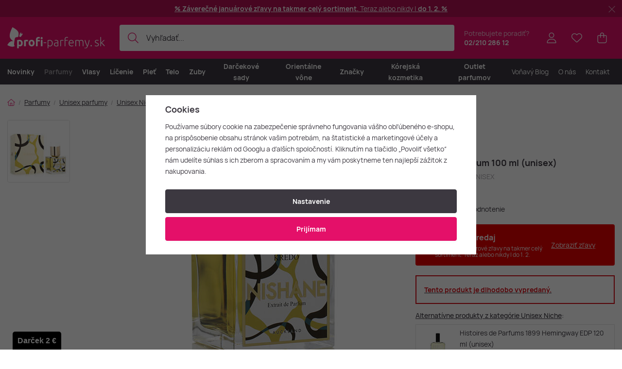

--- FILE ---
content_type: text/html; charset=UTF-8
request_url: https://www.profi-parfemy.sk/nishane-kredo-extrait-de-parfum-100-ml-unisex_z868325/
body_size: 30630
content:
<!DOCTYPE html>


                     
    
         
            
   

    
        
                                   
        
        

                                                

   
   
   
    
    
    


<html class="no-js lang-sk" lang="sk">
<head>
   <meta charset="utf-8">
   
      <meta name="author" content="Profi-parfemy.sk">
   

   <meta name="web_author" content="wpj.cz">

   
      <meta name="description" content="Kredo by Nishane je unisex parfém, ktorý bol uvedený na trh v roku 2022. Za touto sofistikovanou vôňou stojí parfumér Jean-Louis Sieuzac, ktorý spojil">
   

         <meta name="viewport" content="width=device-width, initial-scale=1">
   
   <meta property="og:title" content="Nishane Kredo Extrait de Parfum 100 ml (unisex) - Profi-Parfemy.sk">
      
         <meta property="og:image" content="/data/tmp/108/0/192740_108.jpg?1755130353_1">
   
   <meta property="og:url" content="https://www.profi-parfemy.sk/nishane-kredo-extrait-de-parfum-100-ml-unisex_z868325/">
   <meta property="og:type" content="website">

   
   

   
      <title>Nishane Kredo Extrait de Parfum 100 ml (unisex) - Profi-Parfemy.sk</title>
   

   
      
      

      
         <link rel="stylesheet" href="/web/build/app.f1c07797.css">
         
         
               
   <link rel="stylesheet" href="/web/build/product.05a86fb4.css">

   

   
         <link rel="canonical" href="https://www.profi-parfemy.sk/nishane-kredo-extrait-de-parfum-100-ml-unisex_z868325/">
   

   
               <meta name="robots" content="index, follow">
         

   
         

   
   <link rel="shortcut icon" href="/templates/images/favicon.ico">
   
   
   <link rel="shortcut icon" href="https://www.profi-parfemy.sk/templates/images/favicon.ico">
   <link rel="apple-touch-icon" sizes="144x144" href="https://www.profi-parfemy.sk/templates/images/share/apple-touch-icon.png">
   <link rel="icon" type="image/png" sizes="32x32" href="https://www.profi-parfemy.sk/templates/images/share/favicon-32x32.png">
   <link rel="icon" type="image/png" sizes="16x16" href="https://www.profi-parfemy.sk/templates/images/share/favicon-16x16.png">
   <link rel="manifest" href="/templates/images/share/site.webmanifest" crossorigin="use-credentials">
   <meta name="msapplication-TileColor" content="#da532c">
   <meta name="theme-color" content="#ffffff">

   <link rel="search" href="/vyhladavanie/" type="text/html">

   <script src="/common/static/js/sentry-6.16.1.min.js"></script>

<script>
   Sentry.init({
      dsn: 'https://bdac53e35b1b4424b35eb8b76bcc2b1a@sentry.wpj.cz/9',
      allowUrls: [
         /www\.profi-parfemy\.sk\//
      ],
      denyUrls: [
         // Facebook flakiness
         /graph\.facebook\.com/i,
         // Facebook blocked
         /connect\.facebook\.net\/en_US\/all\.js/i,
         // Chrome extensions
         /extensions\//i,
         /^chrome:\/\//i,
         /kupshop\.local/i
      ],
      beforeSend(event) {
         if (!/FBA[NV]|PhantomJS|SznProhlizec/.test(window.navigator.userAgent)) {
            return event;
         }
      },
      ignoreErrors: [
         // facebook / ga + disabled cookies
         'fbq is not defined',
         'Can\'t find variable: fbq',
         '_gat is not defined',
         'AW is not defined',
         'Can\'t find variable: AW',
         'url.searchParams.get', // gtm koza
         // localstorage not working in incoginto mode in iOS
         'The quota has been exceeded',
         'QuotaExceededError',
         'Undefined variable: localStorage',
         'localStorage is null',
         'The operation is insecure',
         "Failed to read the 'localStorage'",
         "gtm_",
         "Can't find variable: glami",
      ]
   });

   Sentry.setTag("web", "prod_profi_parfemy_db");
   Sentry.setTag("wbpck", 1);
   Sentry.setTag("adm", 0);
   Sentry.setTag("tpl", "x");
   Sentry.setTag("sentry_v", "6.16.1");
</script>

   <script>
   window.wpj = window.wpj || {};
   wpj.onReady = wpj.onReady || [];
   wpj.jsShop = wpj.jsShop || {events:[]};

   window.dataLayer = window.dataLayer || [];
   function gtag() {
      window.dataLayer.push(arguments);
   }
   window.wpj.cookie_bar_send = true;

   wpj.getCookie = (sKey) => decodeURIComponent(
      document.cookie.replace(
         new RegExp(
            '(?:(?:^|.*;)\\s*' +
            encodeURIComponent(sKey).replace(/[\-\.\+\*]/g, '\\$&') +
            '\\s*\\=\\s*([^;]*).*$)|^.*$'
         ),
         '$1'
      )
   ) || null;

      var consents = wpj.getCookie('cookie-bar')?.split(',');

   if (!(consents instanceof Array)){
      consents = [];
   }

   consents_fields = {
      ad_storage: consents.includes('ad_storage') ? 'granted' : 'denied',
      ad_user_data: consents.includes('ad_storage') ? 'granted' : 'denied',
      ad_personalization: consents.includes('ad_storage') ? 'granted' : 'denied',
      personalization_storage: consents.includes('personalization_and_functionality_storage') ? 'granted' : 'denied',
      functionality_storage: 'granted',
      analytics_storage: consents.includes('analytics_storage') ? 'granted' : 'denied',
   };
   gtag('consent', 'default', consents_fields);

   gtag("set", "ads_data_redaction", true);

   dataLayer.push({
      'event': 'defaultConsent',
      'consents' : consents_fields,
      'version': 'v2'
   });
   </script>

<script>
   wpj.data = wpj.data || { };

      wpj.data.instagram = true;
   
   

   

   
</script>


   

         <meta name="google-site-verification" content="&lt;meta name=&quot;google-site-verification&quot; content=&quot;SWmg1olYF66S78dkGcDzQ4INQyqRiq0ES-U40U4I7W0&quot; /&gt;">
   
         <meta name="facebook-domain-verification" content="&lt;meta name=&quot;facebook-domain-verification&quot; content=&quot;57gb59y7sh3re4vbmgrgjmaqq0pqfu&quot; /&gt;">
   
   
   
          

      

   

<script>page_data = {"page":{"language":"sk","title":"Nishane Kredo Extrait de Parfum 100 ml (unisex) - Profi-Parfemy.sk","path":"\/nishane-kredo-extrait-de-parfum-100-ml-unisex_z868325\/","currency":"EUR","currencyRate":24.27,"breadCrumbs":[{"id":"","name":"Home"},{"id":319,"name":"Parfumy"},{"id":323,"name":"Unisex parfumy"},{"id":400,"name":"Unisex Niche"},{"id":"","name":"Nishane Kredo Extrait de Parfum 100 ml (unisex)"}],"environment":"live","type":"product"},"resetRefferer":false,"event":"pageView","products":[{"id":868325,"idProduct":868325,"EAN":8683608070594,"code":140392,"productCode":140392,"hasVariations":false,"variationsIds":[],"idVariation":null,"variationCode":null,"variationName":null,"soldOut":null,"idAll":[],"categoryMain":[{"id":319,"name":"Parfumy"},{"id":323,"name":"Unisex parfumy"},{"id":400,"name":"Unisex Niche"}],"categoryCurrent":[{"id":319,"name":"Parfumy"},{"id":323,"name":"Unisex parfumy"},{"id":400,"name":"Unisex Niche"},{"id":"","name":"Nishane Kredo Extrait de Parfum 100 ml (unisex)"}],"producer":"Nishane","campaigns":[],"name":"Nishane Kredo Extrait de Parfum 100 ml (unisex)","vat":23,"price":162.95,"priceWithVat":162.95,"priceWithoutVat":132.48,"priceVat":30.47,"priceWithoutDiscount":162.95,"discount":0,"hasDiscount":false,"availability":"nie je skladom","url":"https:\/\/www.profi-parfemy.sk\/nishane-kredo-extrait-de-parfum-100-ml-unisex_z868325\/","imageUrl":"https:\/\/www.profi-parfemy.sk\/data\/tmp\/0\/0\/192740_0.sk.jpg?1755130353_1","position":1}],"once":false,"version":"v2"};page_data['page']['layout'] = window.innerWidth  > 991 ? 'web' : window.innerWidth > 543 ? 'tablet' : 'mobil';if (typeof userData === 'undefined') {var userData = wpj.getCookie('jsShopGtmUser');var userDataParsed = null;if(userData) {userDataParsed = JSON.parse(userData);wpj.onReady.push(function () {wpj.storage.cookies.removeItem('jsShopGtmUser');});} else {userData = localStorage.getItem('js-shop-gtm-user');if(userData) {userDataParsed = JSON.parse(userData).data;}}}if (userDataParsed) {page_data.user = userDataParsed;}dataLayer.push(page_data);</script><script src="/common/static/wpj/wpj.gtm.js?v2"></script><script>var urlParams = new URLSearchParams(window.location.search);var hash = location.href.split("#")[1] || urlParams.get('id_variation') || "";gtm_getDetailImpressions(hash, 'detailImpressions');</script><script>
              wpj.onReady.push(function () {
                 [ 'logout', 'registration', 'login', 'newsletter_subscribe'].forEach(function (type) {
                    let cookieValue = wpj.storage.cookies.getItem('gtm_'+type);

                    if (cookieValue === null) {
                       return;
                    }
                    wpj.storage.cookies.removeItem('gtm_'+type);

                    cookieValue = JSON.parse(cookieValue);

                    let valueData;
                    if (type === 'newsletter_subscribe') {
                       valueData = { ...cookieValue };
                       type = 'newsletterSubscribe';
                    } else if (cookieValue instanceof Array) {
                       valueData = { data: cookieValue };
                    } else {
                       valueData = { value: cookieValue };
                    }
                     window.dataLayer.push({
                        event: 'success' +  gtm_ucfirst(type),
                           ...valueData
                     });
                 });
              });
              function gtm_ucfirst(str) {
                   if (!str || typeof str !== 'string') return str;
                   return str.charAt(0).toUpperCase() + str.slice(1);
               }
           </script>      <!-- Google Tag Manager -->
   <script data-cookieconsent="ignore">(function(w,d,s,l,i) {w[l] = w[l] || [];w[l].push({'gtm.start': new Date().getTime(), event: 'gtm.js'});
         var f = d.getElementsByTagName(s)[0],j=d.createElement(s),dl=l != 'dataLayer' ? '&l=' + l : '';
         j.async = true;j.src='//www.googletagmanager.com/gtm.js?id=' + i + dl;f.parentNode.insertBefore(j, f);
      })(window, document, 'script', 'dataLayer', 'GTM-MDBF3MNJ');</script>
   <!-- End Google Tag Manager -->
</head>
<body >



<!-- Google Tag Manager -->
   <noscript>
       <iframe src="//www.googletagmanager.com/ns.html?id=GTM-MDBF3MNJ" height="0" width="0" style="display:none;visibility:hidden"></iframe>
   </noscript>
<!-- End Google Tag Manager -->


    
        
                <div class="alert alert-info alert-dismissible text-center infopanel "
        data-infopanel="13"
        data-version="4" data-nosnippet>
               <div class="mobile-hidden"><p><a href="https://www.profi-parfemy.sk/parfumy/"><strong>% Záverečné januárové zľavy<strong> </strong>na takmer celý sortiment. </strong>Teraz alebo nikdy |<strong> do 1. 2. %</strong></a></p>
</div>
         <div class="desktop-hidden"><p><a href="https://www.profi-parfemy.sk/parfumy/"><strong>% Záverečné januárové zľavy<strong> </strong>na takmer celý sortiment. </strong>Teraz alebo nikdy |<strong> do 1. 2. %</strong></a></p>
</div>
                     <button type="button" class="close" data-infopanel-close="13" aria-label="Zavrieť">
            <span class="fc lightbox_close"></span>
         </button>
         </div>
   <script>
      var $localInfoPanelsData = {};
      var $infoPanel = null;

      if (window.localStorage.getItem('info_panels')) {
         $localInfoPanelsData = JSON.parse(window.localStorage.getItem('info_panels'));
         $infoPanel = $localInfoPanelsData['info-panel-13'];
      }

      if ($infoPanel && $infoPanel['version'] >= "4") {
         var $infoElements = document.querySelectorAll('[data-infopanel="13"]');
         $infoElements.forEach(element => {
            element.remove();
         });
      }
   </script>

<header class="header ">
   <div class="header-inner">
      <div class="container display-flex">
          <div class="header-burger header-icon">
             <button type="button" onclick="window.wpj.mobilemenu.open()">
                <span class="fc icons_burger"></span>
             </button>
          </div>

         <a href="/" title="Profi-Parfemy.sk - Luxusné parfémy a kozmetika skladom za najlepšie ceny." class="logo">
             
   <img src="/templates/images/logo-sk.svg" alt="Profi-Parfemy.sk - Luxusné parfémy a kozmetika skladom za najlepšie ceny." width="201" height="43" class="img-responsive">

         </a>

          <div class="header-search-inline" data-search-form>
   <form method="get" action="/vyhladavanie/">
      <input type="text" name="search" value="" maxlength="100" class="form-control autocomplete-control"
             placeholder="Vyhľadať..." autocomplete="off" data-search-input data-search-input-resp>
      <button name="submit" type="submit" value="Hľadať"
              class="btn btn-search fc icons_search"></button>
      <button name="button" type="button" class="btn btn-reset" data-search-clear>
         <i class="fc icons_close-bold"></i>
      </button>
   </form>
</div>

<script id="productSearch" type="text/x-dot-template">
      <div class="container autocomplete-inner">
      
      {{? it.items.Produkty || it.items.Kategorie || it.items.Vyrobci || it.items.Clanky || it.items.Stranky }}

      <div class="autocomplete-wrapper">
         {{? it.items.Kategorie }}
         <div class="autocomplete-categories">
            
            <p class="title-default">Kategórie</p>
            
            <ul>
               {{~it.items.Kategorie.items :item :index}}
               <li data-autocomplete-item="section">
                  <a href="/presmerovat/?type=category&id={{=item.id}}">{{=item.label}}</a>
               </li>
               {{~}}
            </ul>
         </div>
         {{?}}

         {{? it.items.Vyrobci }}
         <div class="autocomplete-categories">
            <p class="title-default">Značky</p>
            <ul>
               {{~it.items.Vyrobci.items :item :index}}
               <li data-autocomplete-item="section">
                  <a href="/presmerovat/?type=producer&id={{=item.id}}">{{=item.label}}</a>
               </li>
               {{~}}
            </ul>
         </div>
         {{?}}

         {{? it.items.Produkty }}
         <div class="autocomplete-products">
            
            <p class="title-default">Tovary</p>
            
            <ul>
               {{~it.items.Produkty.items :item :index}}
               {{? index < 4 }}
               <li class="autocomplete-product-item" data-autocomplete-item="product">
                  <a href="/presmerovat/?type=product&id={{=item.id}}">
                     <div class="img">
                        {{? item.image }}
                        <img src="{{=item.image}}" alt="{{=item.label}}" class="img-fluid">
                        {{??}}
                        <img src="/common/static/images/no-img.png" alt="{{=item.label}}" class="img-fluid">
                        {{?}}
                     </div>
                     <div class="content">
                        <div class="title-wrapper">
                           <strong>{{=item.producer.name}}</strong>
                           <span class="title">{{=item.label}}</span>
                           <small>{{=item.annotation}}</small>
                        </div>
                     </div>

                     
                     
                        <div class="price-wrapper">
                            
                               {{? item.discount }}
                               <span class="flag flag-discount">-{{=Math.round(item.discount)}} %</span>
                               {{?}}
                            
                          <div class="price">
                              
                                 {{? item.discount }}
                                 <span class="price-common">{{=item.priceOriginal}}</span>
                                 {{?}}
                                 {{? item.price }}
                                 <strong>{{=item.price}}</strong>
                                 {{?}}
                              
                          </div>
                        </div>
                     
                     
                  </a>
               </li>
               {{?}}
               {{~}}
            </ul>
         </div>
         {{?}}

         
         <div class="ac-showall d-showall" data-autocomplete-item="show-all">
            <a href="" class="btn btn-secondary btn-block">Všetky výsledky</a>
         </div>
         
      </div>

      <div class="autocomplete-side">
         {{? it.items.Clanky }}
         <div class="autocomplete-articles">
            <p class="title-default">Voňavý Blog</p>
            <ul>
               {{~it.items.Clanky.items :item :index}}
               {{? index < 2 }}
               <li data-autocomplete-item="section">
                  <a href="/presmerovat/?type=article&id={{=item.id}}">
                     {{? item.photo }}
                     <img src="{{=item.photo}}" alt="{{=item.label}}" width="600" height="240" class="img-fluid">
                     {{?}}
                     {{=item.label}}
                  </a>
               </li>
               {{?}}
               {{~}}
            </ul>
         </div>
         {{?}}
         {{? it.items.Stranky }}
         <div class="autocomplete-pages">
            <p class="title-default">Stránky</p>
            <ul>
               {{~it.items.Stranky.items :item :index}}
               <li data-autocomplete-item="section">
                  <a href="/presmerovat/?type=page&id={{=item.id}}">
                     {{=item.label}}
                  </a>
               </li>
               {{~}}
            </ul>
         </div>
         {{?}}
      </div>

      
                  <div class="ac-showall d-showall ac-showall-resp" data-autocomplete-item="show-all">
            <a href="" class="btn btn-secondary btn-block">Všetky výsledky</a>
         </div>
       
      {{??}}
      <div class="autocomplete-noresult">
         <p>
            
            Žiadny výsledok
            
         </p>
      </div>
      {{?}}
      
   </div>
</script>


<script>
   
   wpj.onReady.push(function () {
      $('[data-search-input]').productSearch();
   });
   
</script>

                       <div class="header-contact">
                <p>
                    Potrebujete poradiť?
                   <strong><a href="tel:02/21028612">02/210 286 12</a></strong>
                </p>
             </div>
          
         

         <div class="header-icons">
             <div class="header-search header-icon">
                <a href="/vyhladavanie/" data-toggle="search">
                   <span class="fc icons_search"></span>
                </a>
             </div>

            <div class="header-login header-icon" id="js-shop-user">
               <a href="/prihlasenie/" class="cart-signin">
                  <span class="fc icons_user"></span>
               </a>
            </div>

            
               <div class="header-favorites header-icon" id="js-shop-favorites-info">
                  <a href="/oblubene/" class="cart-signin">
                     <span class="fc icons_heart"></span>
                  </a>
               </div>
            

            
               <div class="header-cart header-icon" id="js-shop-cart-info">
   <a href="/kosik/" class='empty'>
      <span class='fc icons_cart'></span>
      <span class='price'></span>
   </a>
</div>

<div id="js-shop-cart">
</div>
            

         </div>
      </div>
   </div>

   <div class="header-sections-outer ">
      <div class="container">
         <div class="header-sections">
              <ul class="level-0" data-sections="header"><li class="nav-item " data-navitem="703"><a href="/parfumy-kozmetika-novinky" class="nav-link">Novinky</a></li><li class="nav-item has-submenu" data-navitem="319"><a href="/parfumy/" class="nav-link">Parfumy</a><div class="submenu with-product"><div class="container"><div class="submenu-inner"><div class="submenu-campaigns"><h4 class="text-left">Podujatia a novinky</h4><div class="w-text"><ul><li><a href="/parfumy-kozmetika-novinky"><strong>Novinky</strong></a></li><li><a href="/parfumy/?order=-5"><strong>Najpredávanejšie</strong></a></li><li><a href="/darcekove-sady-parfumov/"><strong>Darčekové sady</strong></a></li><li><a href="/oriental-court/"><strong>Orientálny dvor</strong></a></li><li><a href="/rodiny-voni/"><strong>Nájdite novú vôňu</strong></a></li><li><a href="/napady-na-darceky/"><strong>Tipy na darčeky</strong></a><br />  </li><li><a href="/outlet-parfumov/"><strong>Outlet parfumov</strong></a></li></ul></div></div><div class="submenu-sections"><div class="submenu-section-item"><p class="title-default"><a href="/damske-parfumy/">Dámske parfumy</a></p><ul><li><a href="/damske-parfumy-extrakty/">Parfumy (P)</a></li><li><a href="/damske-parfumovane-vody/">Parfumované vody (EDP)</a></li><li><a href="/damske-toaletne-vody/">Toaletné vody (EDT)</a></li><li><a href="/damske-kolinske-vody/">Kolínske vody (EDC)</a></li><li><a href="/damske-parfumovane-sady/">Dámske darčekové sady</a></li><li><a href="/damske-niche-parfumy/">Dámske Niche</a></li></ul></div><div class="submenu-section-item"><p class="title-default"><a href="/panske-parfumy/">Pánske parfumy</a></p><ul><li><a href="/panske-parfumy-extrakty/">Parfumy (P)</a></li><li><a href="/panske-parfumovane-vody/">Parfumované vody (EDP)</a></li><li><a href="/panske-toaletne-vody/">Toaletné vody (EDT)</a></li><li><a href="/panske-kolinske-vody/">Kolínske vody (EDC)</a></li><li><a href="/panske-parfumovane-sady/">Pánske darčekové sady</a></li><li><a href="/panske-niche-parfumy/">Pánske Niche</a></li></ul></div><div class="submenu-section-item"><p class="title-default"><a href="/unisex-parfumy/">Unisex parfumy</a></p><ul><li><a href="/unisex-parfumy-extrakty/">Parfumy (P)</a></li><li><a href="/unisex-parfumovane-vody/">Parfumované vody (EDP)</a></li><li><a href="/unisex-toaletne-vody/">Toaletné vody (EDT)</a></li><li><a href="/unisex-kolinske-vody/">Kolínske vody (EDC)</a></li><li><a href="/unisex-parfumovane-sady/">Unisex darčekové sady</a></li><li><a href="/unisex-niche-parfumy/">Unisex Niche</a></li></ul></div><div class="submenu-section-item"><p class="title-default"><a href="/niche-parfumy/">Niche parfumy</a></p><ul><li><a href="/niche-parfumy-extrakty/">Parfumy (P)</a></li><li><a href="/niche-parfumovane-vody/">Parfumované vody (EDP)</a></li><li><a href="/niche-toaletne-vody/">Toaletné vody (EDT)</a></li><li><a href="/niche-kolinske-vody/">Kolínske vody (EDC)</a></li><li><a href="/niche-darcekove-sady/">Niche darčekové sady</a></li></ul></div><div class="submenu-section-item"><p class="title-default"><a href="/parfumovana-kozmetika/">Parfumovaná kozmetika</a></p><ul><li><a href="/kozmetika-sprcha-a-vana/">Sprcha a vaňa</a></li><li><a href="/dezodoranty-deosticka/">Dezodoranty a deostiká</a></li><li><a href="/parfumovana-starostlivost/">Parfumovaná starostlivosť</a></li><li><a href="/parfumovana-kozmetika-na-holenie/">Holenie</a></li></ul></div><div class="submenu-section-item"><p class="title-default"><a href="/vone-do-bytu/">Vône do bytu</a></p><ul><li><a href="/vonne-sviecky/">Vonné sviečky</a></li><li><a href="/difuzory-a-vykurovacie-prostriedky/">Difúzory a vykurovacie prostriedky</a></li></ul></div><div class="submenu-section-item"><p class="title-default"><a href="/parfumove-prislusenstvo/">Parfumové príslušenstvo</a></p><ul><li><a href="/vune-do-auta/">Vôňa do auta</a></li></ul></div><div class="submenu-section-item"><p class="title-default"><a href="/vona-na-vlasy/">Vôňa na vlasy</a></p></div><div class="submenu-section-item"><p class="title-default"><a href="/testery-parfumov/">Testery parfumov</a></p></div><div class="submenu-section-item"><p class="title-default"><a href="/miniatury-a-vzorky/">Miniatúry a vzorky</a></p></div><div class="submenu-section-item"><p class="title-default"><a href="/zimne-vone/">Zimné vône</a></p></div><div class="submenu-section-item"><p class="title-default"><a href="/skryte-poklady/">Skryté poklady</a></p></div></div><div class="submenu-product"><div class="c"><div class="catalog-outer"><div class="catalog"><a href="/dolce-gabbana-light-blue-edt-tester-100-ml-woman_z936/" class="product-link" data-tracking-click='{"event":"productClick","click":{"products":[{"id":936,"idProduct":936,"EAN":8057971180882,"code":26928,"productCode":26928,"hasVariations":false,"variationsIds":[],"idVariation":null,"variationCode":null,"variationName":null,"soldOut":null,"idAll":[],"categoryMain":[{"id":330,"name":"Testery parfumov"}],"categoryCurrent":[{"id":319,"name":"Parfumy"},{"id":320,"name":"D\u00e1mske parfumy"},{"id":384,"name":"Parfumovan\u00e9 vody (EDP)"},{"id":"","name":"Narciso Rodriguez Musc Noir Rose For Her EDP 100 ml (woman)"}],"producer":"Dolce & Gabbana","campaigns":{"L":{"id":"\u00da","name":"Na \u00favodu"}},"name":"Dolce & Gabbana Light Blue EDT tester 100 ml (woman)","vat":23,"price":36.95,"priceWithVat":36.95,"priceWithoutVat":30.04,"priceVat":6.91,"priceWithoutDiscount":36.95,"discount":0,"hasDiscount":false,"availability":"skladom","url":"https:\/\/www.profi-parfemy.sk\/dolce-gabbana-light-blue-edt-tester-100-ml-woman_z936\/","imageUrl":"https:\/\/www.profi-parfemy.sk\/data\/tmp\/0\/9\/202069_0.sk.jpg?1765633262_1","position":0}],"listName":"detail :","listId":null},"once":false,"version":"v2"}'><div class="img"><img src="/data/tmp/2/9/202069_2.sk.jpg?1765633262_1" width="250" height="250" class="img-responsive" alt="Dolce &amp; Gabbana Light Blue EDT tester 100 ml (woman)" loading="lazy"><div class="catalog-flags flags"></div></div><div class="catalog-content"><p class="producer">Dolce & Gabbana</p><h3 class="heading-reset title"> Light Blue EDT tester 100 ml (woman)</h3><p class="perex">Dámska toaletná voda - tester</p><p class="price"><strong> 36,95 € </strong></p><div class="availability"><p><i class="fc icons_check-circle"></i>Na expedíciu</p></div></div></a><div class="catalog-btn"><form action="/kosik/" method="get" data-buy-form><input type="hidden" name="act" value="add"><input type="hidden" name="redir" value="1"><input type="hidden" name="IDproduct" value="936"><div class="submit-block"><input type="hidden" name="No" value="1"><button type="submit" class="btn btn-insert" data-submit-btn data-tracking-clickAddToCart='{"add":{"products":[{"id":936,"idProduct":936,"EAN":8057971180882,"code":26928,"productCode":26928,"hasVariations":false,"variationsIds":[],"idVariation":null,"variationCode":null,"variationName":null,"soldOut":null,"idAll":[],"categoryMain":[{"id":330,"name":"Testery parfumov"}],"categoryCurrent":[{"id":319,"name":"Parfumy"},{"id":320,"name":"D\u00e1mske parfumy"},{"id":384,"name":"Parfumovan\u00e9 vody (EDP)"},{"id":"","name":"Narciso Rodriguez Musc Noir Rose For Her EDP 100 ml (woman)"}],"producer":"Dolce & Gabbana","campaigns":{"L":{"id":"\u00da","name":"Na \u00favodu"}},"name":"Dolce & Gabbana Light Blue EDT tester 100 ml (woman)","vat":23,"price":36.95,"priceWithVat":36.95,"priceWithoutVat":30.04,"priceVat":6.91,"priceWithoutDiscount":36.95,"discount":0,"hasDiscount":false,"availability":"skladom","url":"https:\/\/www.profi-parfemy.sk\/dolce-gabbana-light-blue-edt-tester-100-ml-woman_z936\/","imageUrl":"https:\/\/www.profi-parfemy.sk\/data\/tmp\/0\/9\/202069_0.sk.jpg?1765633262_1","position":1,"quantity":1}],"listName":"detail :","listId":null},"event":"addToCart","_clear":true,"once":false,"version":"v2"}'> Vložiť do košíka </button></div></form></div></div></div></div></div></div><div class="submenu-producers"><strong>Obľúbené značky</strong><div class="producers-wrapper"><div class="producers"><div class="producer-item"><a href="/yves-saint-laurent_v220/" title="Yves Saint Laurent"><img src="/data/tmp/7/0/220_7.jpg?1762167731_1" alt="Yves Saint Laurent" class="img-responsive"></a></div><div class="producer-item"><a href="/byredo_v607/" title="Byredo"><img src="/data/tmp/7/7/607_7.jpg?1762167650_1" alt="Byredo" class="img-responsive"></a></div><div class="producer-item"><a href="/creed_v89/" title="Creed"><img src="/data/tmp/7/9/89_7.jpg?1762167650_1" alt="Creed" class="img-responsive"></a></div><div class="producer-item"><a href="/swiss-arabian_v974/" title="Swiss Arabian"><img src="/data/tmp/7/4/974_7.jpg?1769063188_1" alt="Swiss Arabian" class="img-responsive"></a></div><div class="producer-item"><a href="/tiziana-terenzi_v566/" title="Tiziana Terenzi"><img src="/data/tmp/7/6/566_7.jpg?1762167731_1" alt="Tiziana Terenzi" class="img-responsive"></a></div><div class="producer-item"><a href="/guerlain_v102/" title="Guerlain"><img src="/data/tmp/7/2/102_7.jpg?1762167670_1" alt="Guerlain" class="img-responsive"></a></div><div class="producer-item"><a href="/hermes_v103/" title="Hermès"><img src="/data/tmp/7/3/103_7.jpg?1762167670_1" alt="Hermès" class="img-responsive"></a></div><div class="producer-item"><a href="/strangelove-nyc_v986/" title="Strangelove NYC"><img src="/data/tmp/7/6/986_7.jpg?1762167731_1" alt="Strangelove NYC" class="img-responsive"></a></div></div></div><a href="/vyrobcovia/" class="btn-link">Všetky značky</a></div></div></div></li><li class="nav-item has-submenu" data-navitem="321"><a href="/vlasy/" class="nav-link">Vlasy</a><div class="submenu with-product"><div class="container"><div class="submenu-inner"><div class="submenu-campaigns"><h4 class="text-left">Podujatia a novinky</h4><div class="w-text"><ul><li><a href="/parfumy-kozmetika-novinky/"><strong>Novinky</strong></a></li><li><a href="/vlasy/?order=-5"><strong>Najpredávanejšie produkty</strong></a></li><li><a href="/kozmeticke-supravy-vlasy/"><strong>Darčekové sady na vlasy</strong></a></li><li><a href="/napady-na-darceky/"><strong>Tipy na darčeky</strong></a></li></ul></div></div><div class="submenu-sections"><div class="submenu-section-item"><p class="title-default"><a href="/starostlivost-o-vlasy/">Starostlivosť o vlasy</a></p><ul><li><a href="/sampony/">Šampóny</a></li><li><a href="/kondicionery/">Kondicionéry</a></li><li><a href="/masky-a-balzamy/">Masky a balzamy</a></li><li><a href="/oleje-na-vlasy/">Oleje na vlasy</a></li><li><a href="/termoochrana-vlasov/">Termoochrana vlasov</a></li><li><a href="/bezoplachova-starostlivost/">Bezoplachová starostlivosť</a></li><li><a href="/ochrana-pred-slnkom/">Ochrana pred slnkom</a></li></ul></div><div class="submenu-section-item"><p class="title-default"><a href="/uprava-vlasov/">Úprava vlasov</a></p><ul><li><a href="/laky-a-spreje-na-vlasy/">Laky a spreje na vlasy</a></li><li><a href="/gely-na-vlasy/">Gély na vlasy</a></li><li><a href="/pasty-na-vlasy/">Pasty na vlasy</a></li><li><a href="/prasky-na-vlasy/">Prášky na vlasy</a></li><li><a href="/vosky-na-vlasy/">Vosky na vlasy</a></li><li><a href="/peny-a-tuzidla/">Peny a tužidlá</a></li><li><a href="/stylingove-tonikum-na-vlasy/">Tonikum na vlasy</a></li></ul></div><div class="submenu-section-item"><p class="title-default"><a href="/farby-na-vlasy/">Farby na vlasy</a></p><ul><li><a href="/farby-a-prekrytia/">Farby a prekrytia</a></li><li><a href="/vyvijace/">Vyvíjače</a></li></ul></div><div class="submenu-section-item"><p class="title-default"><a href="/hrebene-a-kefy/">Hrebene a kefy</a></p><ul><li><a href="/hrebene/">Hrebene</a></li><li><a href="/okruhle-kefy/">Okrúhle kefy</a></li><li><a href="/cesacie-kefy/">Česacie kefy</a></li></ul></div><div class="submenu-section-item"><p class="title-default"><a href="/vlasova-elektronika/">Elektronika na vlasy</a></p><ul><li><a href="/zehlicky-na-vlasy/">Žehličky na vlasy</a></li><li><a href="/susice-vlasov/">Sušiče vlasov</a></li><li><a href="/kulmy-a-stylery/">Kulmy a stylery</a></li></ul></div><div class="submenu-section-item"><p class="title-default"><a href="/vlasove-doplnky/">Príslušenstvo</a></p><ul><li><a href="/gumicky-do-vlasov/">Gumičky do vlasov</a></li><li><a href="/celenky/">Čelenky</a></li><li><a href="/spony-a-svorky/">Spony a svorky</a></li><li><a href="/doplnky-stravy/">Doplnky stravy</a></li></ul></div><div class="submenu-section-item"><p class="title-default"><a href="/kozmeticke-supravy-vlasy/">Kozmetické súpravy</a></p><ul><li><a href="/darcekove-sady/">Darčekové sady</a></li></ul></div><div class="submenu-section-item"><p class="title-default"><a href="/specialna-starostlivost-o-vlasy/">Špeciálna starostlivosť o vlasy</a></p><ul><li><a href="/prirodna-vlasova-kozmetika/">Prírodná vlasová kozmetika</a></li><li><a href="/veganska-vlasova-kozmetika/">Vegánska vlasová kozmetika</a></li></ul></div></div><div class="submenu-product"><div class="c"><div class="catalog-outer"><div class="catalog"><a href="/tangle-teezer-the-original_z676690/" class="product-link" data-tracking-click='{"event":"productClick","click":{"products":[{"id":676690,"idProduct":676690,"EAN":"","code":78168,"productCode":78168,"hasVariations":true,"variationsIds":[49091],"idVariation":null,"variationCode":null,"variationName":null,"soldOut":null,"idAll":["676690_49091"],"categoryMain":[{"id":430,"name":"Hrebene"}],"categoryCurrent":[{"id":319,"name":"Parfumy"},{"id":320,"name":"D\u00e1mske parfumy"},{"id":384,"name":"Parfumovan\u00e9 vody (EDP)"},{"id":"","name":"Narciso Rodriguez Musc Noir Rose For Her EDP 100 ml (woman)"}],"producer":"Tangle Teezer","campaigns":[],"name":"Tangle Teezer The Original","vat":23,"price":16.25,"priceWithVat":16.25,"priceWithoutVat":13.21,"priceVat":3.04,"priceWithoutDiscount":16.25,"discount":0,"hasDiscount":false,"availability":"skladom","url":"https:\/\/www.profi-parfemy.sk\/tangle-teezer-the-original_z676690\/","imageUrl":"https:\/\/www.profi-parfemy.sk\/data\/tmp\/0\/7\/205087_0.sk.jpg?1755142623_1","position":0}],"listName":"detail :","listId":null},"once":false,"version":"v2"}'><div class="img"><img src="/data/tmp/2/7/205087_2.sk.jpg?1755142623_1" width="250" height="250" class="img-responsive" alt="Tangle Teezer The Original" loading="lazy"><div class="catalog-flags flags"></div></div><div class="catalog-content"><p class="producer">Tangle Teezer</p><h3 class="heading-reset title"> The Original</h3><p class="perex">Hrebeň</p><p class="price"><strong> 16,25 € </strong></p><div class="availability"><p><i class="fc icons_check-circle"></i>Na expedíciu</p></div></div></a><div class="catalog-btn"><form action="/kosik/" method="get" data-buy-form><input type="hidden" name="act" value="add"><input type="hidden" name="redir" value="1"><input type="hidden" name="IDproduct" value="676690"><div class="submit-block"><input type="hidden" name="No" value="1"><button type="submit" class="btn btn-insert" data-submit-btn data-tracking-clickAddToCart='{"add":{"products":[{"id":676690,"idProduct":676690,"EAN":"","code":78168,"productCode":78168,"hasVariations":true,"variationsIds":[49091],"idVariation":null,"variationCode":null,"variationName":null,"soldOut":null,"idAll":["676690_49091"],"categoryMain":[{"id":430,"name":"Hrebene"}],"categoryCurrent":[{"id":319,"name":"Parfumy"},{"id":320,"name":"D\u00e1mske parfumy"},{"id":384,"name":"Parfumovan\u00e9 vody (EDP)"},{"id":"","name":"Narciso Rodriguez Musc Noir Rose For Her EDP 100 ml (woman)"}],"producer":"Tangle Teezer","campaigns":[],"name":"Tangle Teezer The Original","vat":23,"price":16.25,"priceWithVat":16.25,"priceWithoutVat":13.21,"priceVat":3.04,"priceWithoutDiscount":16.25,"discount":0,"hasDiscount":false,"availability":"skladom","url":"https:\/\/www.profi-parfemy.sk\/tangle-teezer-the-original_z676690\/","imageUrl":"https:\/\/www.profi-parfemy.sk\/data\/tmp\/0\/7\/205087_0.sk.jpg?1755142623_1","position":1,"quantity":1}],"listName":"detail :","listId":null},"event":"addToCart","_clear":true,"once":false,"version":"v2"}'> Vložiť do košíka </button></div></form></div></div></div></div></div></div><div class="submenu-producers"><strong>Obľúbené značky</strong><div class="producers-wrapper"><div class="producers"><div class="producer-item"><a href="/mydentity_v937/" title="#mydentity"><img src="/data/tmp/7/7/937_7.jpg?1762167649_1" alt="#mydentity" class="img-responsive"></a></div><div class="producer-item"><a href="/fiona-franchimon_v1133/" title="Fiona Franchimon"><img src="/data/tmp/7/3/1133_7.jpg?1762167650_1" alt="Fiona Franchimon" class="img-responsive"></a></div><div class="producer-item"><a href="/by-eloise-london_v717/" title="By Eloise London"><img src="/data/tmp/7/7/717_7.jpg?1768815247_1" alt="By Eloise London" class="img-responsive"></a></div><div class="producer-item"><a href="/alterna_v467/" title="Alterna"><img src="/data/tmp/7/7/467_7.jpg?1762167649_1" alt="Alterna" class="img-responsive"></a></div><div class="producer-item"><a href="/k18_v948/" title="K18"><img src="/data/tmp/7/8/948_7.jpg?1762167670_1" alt="K18" class="img-responsive"></a></div><div class="producer-item"><a href="/olaplex_v440/" title="Olaplex"><img src="/data/tmp/7/0/440_7.jpg?1762167670_1" alt="Olaplex" class="img-responsive"></a></div><div class="producer-item"><a href="/natulique_v1120/" title="Natulique"><img src="/data/tmp/7/0/1120_7.jpg?1762167670_1" alt="Natulique" class="img-responsive"></a></div><div class="producer-item"><a href="/shiseido_v214/" title="Shiseido"><img src="/data/tmp/7/4/214_7.jpg?1762167731_1" alt="Shiseido" class="img-responsive"></a></div></div></div><a href="/vyrobcovia/" class="btn-link">Všetky značky</a></div></div></div></li><li class="nav-item has-submenu" data-navitem="340"><a href="/dekorativna-kozmetika/" class="nav-link">Líčenie</a><div class="submenu with-product"><div class="container"><div class="submenu-inner"><div class="submenu-campaigns"><h4 class="text-left">Podujatia a novinky</h4><div class="w-text"><ul><li><a href="/parfumy-kozmetika-novinky/"><strong>Novinky</strong></a></li><li><a href="/dekorativna-kozmetika/?order=-5"><strong>Najpredávanejšie produkty</strong></a></li><li><a href="/darcekove-sady/"><strong>Darčekové sady</strong></a></li><li><a href="/napady-na-darceky/"><strong>Tipy na darčeky</strong></a></li></ul></div></div><div class="submenu-sections"><div class="submenu-section-item"><p class="title-default"><a href="/tvar/">Tvár</a></p><ul><li><a href="/make-upy/">Make-upy</a></li><li><a href="/podklad-pod-make-up/">Podklad pod make-up</a></li><li><a href="/bb-kremy/">BB krémy</a></li><li><a href="/cc-kremy/">CC krémy</a></li><li><a href="/korektori/">Korektori</a></li><li><a href="/prasky/">Prášky</a></li><li><a href="/tvarove-pera/">Tvárové perá</a></li><li><a href="/zvyraznovace/">Zvýrazňovače</a></li></ul></div><div class="submenu-section-item"><p class="title-default"><a href="/pery/">Pery</a></p><ul><li><a href="/ruze/">Rúže</a></li><li><a href="/ceruzky-na-pery/">Ceruzky na pery</a></li><li><a href="/lesky-na-pery/">Lesky na pery</a></li><li><a href="/balzamy-na-pery/">Balzamy na pery</a></li></ul></div><div class="submenu-section-item"><p class="title-default"><a href="/oci/">Oči</a></p><ul><li><a href="/riasenky/">Riasenky</a></li><li><a href="/ocne-linky/">Očné linky</a></li><li><a href="/ocne-tiene/">Očné tiene</a></li><li><a href="/ceruzky-na-oci/">Ceruzky na oči</a></li><li><a href="/starostlivost-o-riasy/">Starostlivosť o riasy</a></li><li><a href="/umele-riasy/">Umelé riasy</a></li></ul></div><div class="submenu-section-item"><p class="title-default"><a href="/obocie/">Obočie</a></p><ul><li><a href="/ceruzky-na-obocie/">Ceruzky na obočie</a></li><li><a href="/riasenky-na-obocie/">Riasenky na obočie</a></li><li><a href="/pudre-na-obocie/">Púdre na obočie</a></li><li><a href="/farby-na-riasy-a-obocie/">Farby na riasy a obočie</a></li><li><a href="/starostlivost-a-sera-na-obocie/">Starostlivosť a séra na obočie</a></li></ul></div><div class="submenu-section-item"><p class="title-default"><a href="/nechty/">Nechty</a></p><ul><li><a href="/laky-na-nechty/">Laky na nechty</a></li><li><a href="/odstranovace-laku-na-nechty/">Odstraňovače laku na nechty</a></li><li><a href="/licidla-a-dekorativna-kozmetika_k340/nechty_k345/umele-nechty_k586/">Umelé nechty</a></li></ul></div><div class="submenu-section-item"><p class="title-default"><a href="/licenie-doplnky-prislusenstvo/">Príslušenstvo</a></p><ul><li><a href="/kozmeticke-stetce/">Kozmetické štetce</a></li></ul></div><div class="submenu-section-item"><p class="title-default"><a href="/make-up-palety/">Palety</a></p></div><div class="submenu-section-item"><p class="title-default"><a href="/specialna-kozmetika/">Špeciálna kozmetika</a></p><ul><li><a href="/prirodny-make-up/">Prírodný make-up</a></li><li><a href="/vodoodolny-make-up/">Vodoodolný make-up</a></li></ul></div></div><div class="submenu-product"><div class="c"><div class="catalog-outer"><div class="catalog"><a href="/estee-lauder-double-wear-stay-in-place-makeup-spf-10-30-ml_z682091/" class="product-link" data-tracking-click='{"event":"productClick","click":{"products":[{"id":682091,"idProduct":682091,"EAN":"","code":81502,"productCode":81502,"hasVariations":true,"variationsIds":[4349,4350,4371,4377],"idVariation":null,"variationCode":null,"variationName":null,"soldOut":null,"idAll":["682091_4349","682091_4350","682091_4371","682091_4377"],"categoryMain":[{"id":340,"name":"L\u00ed\u010didl\u00e1 a dekorat\u00edvna kozmetika"},{"id":341,"name":"Tv\u00e1r"},{"id":462,"name":"Make-upy"}],"categoryCurrent":[{"id":319,"name":"Parfumy"},{"id":320,"name":"D\u00e1mske parfumy"},{"id":384,"name":"Parfumovan\u00e9 vody (EDP)"},{"id":"","name":"Narciso Rodriguez Musc Noir Rose For Her EDP 100 ml (woman)"}],"producer":"Est\u00e9e Lauder","campaigns":[],"name":"Est\u00e9e Lauder Double Wear Stay-in-Place Makeup SPF 10 30 ml","vat":23,"price":32.45,"priceWithVat":32.45,"priceWithoutVat":26.38,"priceVat":6.07,"priceWithoutDiscount":32.45,"discount":0,"hasDiscount":false,"availability":"skladom","url":"https:\/\/www.profi-parfemy.sk\/estee-lauder-double-wear-stay-in-place-makeup-spf-10-30-ml_z682091\/","imageUrl":"https:\/\/www.profi-parfemy.sk\/data\/tmp\/0\/8\/216458_0.sk.jpg?1755159807_1","position":0}],"listName":"detail :","listId":null},"once":false,"version":"v2"}'><div class="img"><img src="/data/tmp/2/8/216458_2.sk.jpg?1755159807_1" width="250" height="250" class="img-responsive" alt="Estée Lauder Double Wear Stay-in-Place Makeup SPF 10 30 ml" loading="lazy"><div class="catalog-flags flags"></div></div><div class="catalog-content"><p class="producer">Estée Lauder</p><h3 class="heading-reset title"> Double Wear Stay-in-Place Makeup SPF 10 30 ml</h3><p class="perex">Make-up</p><p class="price"><strong> 32,45 € </strong></p><div class="availability"><p><i class="fc icons_check-circle"></i>Na expedíciu</p></div></div></a><div class="catalog-btn"><form action="/kosik/" method="get" data-buy-form><input type="hidden" name="act" value="add"><input type="hidden" name="redir" value="1"><input type="hidden" name="IDproduct" value="682091"><div class="submit-block"><input type="hidden" name="No" value="1"><button type="submit" class="btn btn-insert" data-submit-btn data-tracking-clickAddToCart='{"add":{"products":[{"id":682091,"idProduct":682091,"EAN":"","code":81502,"productCode":81502,"hasVariations":true,"variationsIds":[4349,4350,4371,4377],"idVariation":null,"variationCode":null,"variationName":null,"soldOut":null,"idAll":["682091_4349","682091_4350","682091_4371","682091_4377"],"categoryMain":[{"id":340,"name":"L\u00ed\u010didl\u00e1 a dekorat\u00edvna kozmetika"},{"id":341,"name":"Tv\u00e1r"},{"id":462,"name":"Make-upy"}],"categoryCurrent":[{"id":319,"name":"Parfumy"},{"id":320,"name":"D\u00e1mske parfumy"},{"id":384,"name":"Parfumovan\u00e9 vody (EDP)"},{"id":"","name":"Narciso Rodriguez Musc Noir Rose For Her EDP 100 ml (woman)"}],"producer":"Est\u00e9e Lauder","campaigns":[],"name":"Est\u00e9e Lauder Double Wear Stay-in-Place Makeup SPF 10 30 ml","vat":23,"price":32.45,"priceWithVat":32.45,"priceWithoutVat":26.38,"priceVat":6.07,"priceWithoutDiscount":32.45,"discount":0,"hasDiscount":false,"availability":"skladom","url":"https:\/\/www.profi-parfemy.sk\/estee-lauder-double-wear-stay-in-place-makeup-spf-10-30-ml_z682091\/","imageUrl":"https:\/\/www.profi-parfemy.sk\/data\/tmp\/0\/8\/216458_0.sk.jpg?1755159807_1","position":1,"quantity":1}],"listName":"detail :","listId":null},"event":"addToCart","_clear":true,"once":false,"version":"v2"}'> Vložiť do košíka </button></div></form></div></div></div></div></div></div><div class="submenu-producers"><strong>Obľúbené značky</strong><div class="producers-wrapper"><div class="producers"><div class="producer-item"><a href="/yves-saint-laurent_v220/" title="Yves Saint Laurent"><img src="/data/tmp/7/0/220_7.jpg?1762167731_1" alt="Yves Saint Laurent" class="img-responsive"></a></div><div class="producer-item"><a href="/strivectin_v482/" title="StriVectin"><img src="/data/tmp/7/2/482_7.jpg?1762167731_1" alt="StriVectin" class="img-responsive"></a></div><div class="producer-item"><a href="/guerlain_v102/" title="Guerlain"><img src="/data/tmp/7/2/102_7.jpg?1762167670_1" alt="Guerlain" class="img-responsive"></a></div><div class="producer-item"><a href="/artdeco_v508/" title="Artdeco"><img src="/data/tmp/7/8/508_7.jpg?1762167650_1" alt="Artdeco" class="img-responsive"></a></div><div class="producer-item"><a href="/tanorganic_v992/" title="TanOrganic"><img src="/data/tmp/7/2/992_7.jpg?1762167731_1" alt="TanOrganic" class="img-responsive"></a></div><div class="producer-item"><a href="/omorovicza_v991/" title="Omorovicza"><img src="/data/tmp/7/1/991_7.jpg?1762167670_1" alt="Omorovicza" class="img-responsive"></a></div><div class="producer-item"><a href="/olaplex_v440/" title="Olaplex"><img src="/data/tmp/7/0/440_7.jpg?1762167670_1" alt="Olaplex" class="img-responsive"></a></div><div class="producer-item"><a href="/clinique_v37/" title="Clinique"><img src="/data/tmp/7/7/37_7.jpg?1762167650_1" alt="Clinique" class="img-responsive"></a></div></div></div><a href="/vyrobcovia/" class="btn-link">Všetky značky</a></div></div></div></li><li class="nav-item has-submenu" data-navitem="349"><a href="/pletova-kozmetika/" class="nav-link">Pleť</a><div class="submenu with-product"><div class="container"><div class="submenu-inner"><div class="submenu-campaigns"><h4 class="text-left">Podujatia a novinky</h4><div class="w-text"><ul><li><a href="/parfumy-kozmetika-novinky/"><strong>Novinky</strong></a></li><li><a href="/pletova-kozmetika/?order=-5"><strong>Najpredávanejšie produkty</strong></a></li><li><a href="/darcekove-sady/"><strong>Darčekové sady</strong></a></li><li><a href="/napady-na-darceky/"><strong>Tipy na darčeky</strong></a></li></ul></div></div><div class="submenu-sections"><div class="submenu-section-item"><p class="title-default"><a href="/starostlivost-o-plet/">Starostlivosť o pleť</a></p><ul><li><a href="/denne-kremy/">Denné krémy</a></li><li><a href="/nocne-kremy/">Nočné krémy</a></li><li><a href="/gely-na-tvar/">Gély na tvár</a></li><li><a href="/pletova-sera/">Pleťové séra</a></li><li><a href="/masky-na-tvar/">Masky na tvár</a></li><li><a href="/pletove-oleje/">Oleje na tvár</a></li><li><a href="/pletove-vody-a-kremy/">Pleťové vody a krémy</a></li></ul></div><div class="submenu-section-item"><p class="title-default"><a href="/starostlivost-o-oci/">Starostlivosť o oči</a></p></div><div class="submenu-section-item"><p class="title-default"><a href="/sera-na-riasy-a-obocie/">Séra na riasy a obočie</a></p></div><div class="submenu-section-item"><p class="title-default"><a href="/starostlivost-o-pery-a-okolie/">Starostlivosť o pery a okolie</a></p></div><div class="submenu-section-item"><p class="title-default"><a href="/odmastovanie-a-cistenie/">Odmasťovanie a čistenie</a></p><ul><li><a href="/pletove-cistiace-gely/">Čistiace gély</a></li><li><a href="/pletove-micelarna-vody/">Micelárna voda</a></li><li><a href="/pletove-odlicovacie-mlieka/">Exfoliačné krémy</a></li><li><a href="/cistenie-pletova-mydla/">Mydlá na tvár</a></li><li><a href="/exfoliacne-obrusky/">Exfoliačné obrúsky</a></li><li><a href="/exfoliacne-pripravky-peelingy/">Exfoliačné prípravky / peelingy</a></li></ul></div><div class="submenu-section-item"><p class="title-default"><a href="/holenie/">Holenie</a></p><ul><li><a href="/pripravky-na-holenie/">Prípravky na holenie</a></li><li><a href="/pripravky-po-holeni/">Prípravky po holení</a></li><li><a href="/holiace-strojceky/">Holiace strojčeky</a></li><li><a href="/prislusenstvo-na-holenie/">Príslušenstvo</a></li></ul></div><div class="submenu-section-item"><p class="title-default"><a href="/starostlivost-o-bradu/">Starostlivosť o bradu</a></p><ul><li><a href="/balzam-na-fuzy/">Balzamy na fúzy</a></li><li><a href="/oleje-na-fuzy/">Oleje na fúzy</a></li><li><a href="/mydla-a-sampony-na-bradu/">Mydlá a šampóny na fúzy</a></li></ul></div><div class="submenu-section-item"><p class="title-default"><a href="/bb-a-cc-kremy/">BB a CC krémy</a></p></div><div class="submenu-section-item"><p class="title-default"><a href="/tonovanie-a-upokojovanie/">Tónovanie a upokojovanie</a></p></div><div class="submenu-section-item"><p class="title-default"><a href="/samoopalovacia-kozmetika/">Samoopaľovacia kozmetika</a></p></div><div class="submenu-section-item"><p class="title-default"><a href="/slnko-kozmetika/">Slnko</a></p><ul><li><a href="/pripravky-po-opalovani/">Prípravky po opaľovaní</a></li></ul></div><div class="submenu-section-item"><p class="title-default"><a href="/specialna-starostlivost-o-pokozku/">Špeciálna starostlivosť o pokožku</a></p><ul><li><a href="/prirodna-pletova-kozmetika/">Prírodná kozmetika</a></li><li><a href="/pletova-dermokozmetika/">Pleťová dermokozmetika</a></li><li><a href="/luxusna-pletova-kozmetika/">Luxusná pleťová kozmetika</a></li></ul></div><div class="submenu-section-item"><p class="title-default"><a href="/bbglow-stayve/">BBglow Stayve</a></p></div><div class="submenu-section-item"><p class="title-default"><a href="/retinolove-sera/">Retinolové séra</a></p></div></div><div class="submenu-product"><div class="c"><div class="catalog-outer"><div class="catalog"><a href="/piz-buin-allergy-sun-sensitive-lotion-spf-50-200-ml_z791906/" class="product-link" data-tracking-click='{"event":"productClick","click":{"products":[{"id":791906,"idProduct":791906,"EAN":3574661467153,"code":132503,"productCode":132503,"hasVariations":false,"variationsIds":[],"idVariation":null,"variationCode":null,"variationName":null,"soldOut":null,"idAll":[],"categoryMain":[{"id":362,"name":"Telov\u00e1 kozmetika"},{"id":371,"name":"Ochrana pred slnkom"},{"id":548,"name":"Starostlivos\u0165 o opa\u013eovanie"}],"categoryCurrent":[{"id":319,"name":"Parfumy"},{"id":320,"name":"D\u00e1mske parfumy"},{"id":384,"name":"Parfumovan\u00e9 vody (EDP)"},{"id":"","name":"Narciso Rodriguez Musc Noir Rose For Her EDP 100 ml (woman)"}],"producer":"Piz Buin","campaigns":[],"name":"Piz Buin Allergy Sun Sensitive Lotion SPF 50+ 200 ml","vat":23,"price":10.45,"priceWithVat":10.45,"priceWithoutVat":8.5,"priceVat":1.95,"priceWithoutDiscount":10.45,"discount":0,"hasDiscount":false,"availability":"skladom","url":"https:\/\/www.profi-parfemy.sk\/piz-buin-allergy-sun-sensitive-lotion-spf-50-200-ml_z791906\/","imageUrl":"https:\/\/www.profi-parfemy.sk\/data\/tmp\/0\/5\/188225_0.sk.jpg?1755125644_1","position":0}],"listName":"detail :","listId":null},"once":false,"version":"v2"}'><div class="img"><img src="/data/tmp/2/5/188225_2.sk.jpg?1755125644_1" width="250" height="250" class="img-responsive" alt="Piz Buin Allergy Sun Sensitive Lotion SPF 50+ 200 ml" loading="lazy"><div class="catalog-flags flags"></div></div><div class="catalog-content"><p class="producer">Piz Buin</p><h3 class="heading-reset title"> Allergy Sun Sensitive Lotion SPF 50+ 200 ml</h3><p class="perex">Mlieko na opaľovanie proti slnečnej alergii</p><p class="price"><strong> 10,45 € </strong></p><div class="availability"><p><i class="fc icons_check-circle"></i>Na expedíciu</p></div></div></a><div class="catalog-btn"><form action="/kosik/" method="get" data-buy-form><input type="hidden" name="act" value="add"><input type="hidden" name="redir" value="1"><input type="hidden" name="IDproduct" value="791906"><div class="submit-block"><input type="hidden" name="No" value="1"><button type="submit" class="btn btn-insert" data-submit-btn data-tracking-clickAddToCart='{"add":{"products":[{"id":791906,"idProduct":791906,"EAN":3574661467153,"code":132503,"productCode":132503,"hasVariations":false,"variationsIds":[],"idVariation":null,"variationCode":null,"variationName":null,"soldOut":null,"idAll":[],"categoryMain":[{"id":362,"name":"Telov\u00e1 kozmetika"},{"id":371,"name":"Ochrana pred slnkom"},{"id":548,"name":"Starostlivos\u0165 o opa\u013eovanie"}],"categoryCurrent":[{"id":319,"name":"Parfumy"},{"id":320,"name":"D\u00e1mske parfumy"},{"id":384,"name":"Parfumovan\u00e9 vody (EDP)"},{"id":"","name":"Narciso Rodriguez Musc Noir Rose For Her EDP 100 ml (woman)"}],"producer":"Piz Buin","campaigns":[],"name":"Piz Buin Allergy Sun Sensitive Lotion SPF 50+ 200 ml","vat":23,"price":10.45,"priceWithVat":10.45,"priceWithoutVat":8.5,"priceVat":1.95,"priceWithoutDiscount":10.45,"discount":0,"hasDiscount":false,"availability":"skladom","url":"https:\/\/www.profi-parfemy.sk\/piz-buin-allergy-sun-sensitive-lotion-spf-50-200-ml_z791906\/","imageUrl":"https:\/\/www.profi-parfemy.sk\/data\/tmp\/0\/5\/188225_0.sk.jpg?1755125644_1","position":1,"quantity":1}],"listName":"detail :","listId":null},"event":"addToCart","_clear":true,"once":false,"version":"v2"}'> Vložiť do košíka </button></div></form></div></div></div></div></div></div><div class="submenu-producers"><strong>Obľúbené značky</strong><div class="producers-wrapper"><div class="producers"><div class="producer-item"><a href="/medisco_v1095/" title="Medisco"><img src="/data/tmp/7/5/1095_7.jpg?1768815248_1" alt="Medisco" class="img-responsive"></a></div><div class="producer-item"><a href="/strivectin_v482/" title="StriVectin"><img src="/data/tmp/7/2/482_7.jpg?1762167731_1" alt="StriVectin" class="img-responsive"></a></div><div class="producer-item"><a href="/guerlain_v102/" title="Guerlain"><img src="/data/tmp/7/2/102_7.jpg?1762167670_1" alt="Guerlain" class="img-responsive"></a></div><div class="producer-item"><a href="/tanorganic_v992/" title="TanOrganic"><img src="/data/tmp/7/2/992_7.jpg?1762167731_1" alt="TanOrganic" class="img-responsive"></a></div><div class="producer-item"><a href="/algologie_v868/" title="Algologie"><img src="/data/tmp/7/8/868_7.jpg?1762167649_1" alt="Algologie" class="img-responsive"></a></div><div class="producer-item"><a href="/omorovicza_v991/" title="Omorovicza"><img src="/data/tmp/7/1/991_7.jpg?1762167670_1" alt="Omorovicza" class="img-responsive"></a></div><div class="producer-item"><a href="/olaplex_v440/" title="Olaplex"><img src="/data/tmp/7/0/440_7.jpg?1762167670_1" alt="Olaplex" class="img-responsive"></a></div><div class="producer-item"><a href="/natulique_v1120/" title="Natulique"><img src="/data/tmp/7/0/1120_7.jpg?1762167670_1" alt="Natulique" class="img-responsive"></a></div></div></div><a href="/vyrobcovia/" class="btn-link">Všetky značky</a></div></div></div></li><li class="nav-item has-submenu" data-navitem="362"><a href="/telo/" class="nav-link">Telo</a><div class="submenu with-product"><div class="container"><div class="submenu-inner"><div class="submenu-campaigns"><h4 class="text-left">Podujatia a novinky</h4><div class="w-text"><ul><li><a href="/parfumy-kozmetika-novinky/"><strong>Novinky</strong></a></li><li><a href="/telo/?order=-5"><strong>Najpredávanejšie produkty</strong></a></li><li><a href="/darcekove-sady/"><strong>Darčekové sady</strong></a></li><li><a href="/napady-na-darceky/"><strong>Tipy na darčeky</strong></a></li></ul></div></div><div class="submenu-sections"><div class="submenu-section-item"><p class="title-default"><a href="/starostlivost-o-telo/">Starostlivosť o telo</a></p><ul><li><a href="/telove-mlieka/">Telové mlieka</a></li><li><a href="/telove-kremy/">Telové krémy</a></li><li><a href="/kremy-na-ruky/">Krémy na ruky</a></li><li><a href="/telove-oleje/">Telové oleje</a></li></ul></div><div class="submenu-section-item"><p class="title-default"><a href="/dezodoranty-a-antiperspiranty/">Dezodoranty a antiperspiranty</a></p><ul><li><a href="/telove-dezodoranty/">Dezodoranty</a></li><li><a href="/telove-antiperspiranty/">Antiperspiranty</a></li></ul></div><div class="submenu-section-item"><p class="title-default"><a href="/holenie-a-depilacia/">Holenie a depilácia</a></p><ul><li><a href="/gely-na-holenie/">Gély na holenie</a></li><li><a href="/peny-na-holenie/">Peny na holenie</a></li><li><a href="/holiace-strojceky/">Holiace strojčeky</a></li><li><a href="/prislusenstvo-holiace-strojceky/">Príslušenstvo</a></li></ul></div><div class="submenu-section-item"><p class="title-default"><a href="/sprcha-a-vana/">Sprcha a vaňa</a></p><ul><li><a href="/sprchove-gely/">Sprchové gély</a></li><li><a href="/tuhe-telove-mydla/">Tuhé telové mydlá</a></li><li><a href="/tekuta-mydla/">Tekuté mydlá</a></li><li><a href="/peny-do-kupela/">Peny do kúpeľa</a></li></ul></div><div class="submenu-section-item"><p class="title-default"><a href="/intimna-hygiena/">Intimná hygiena</a></p></div><div class="submenu-section-item"><p class="title-default"><a href="/starostlivost-o-detske-telo/">Starostlivosť o detské telo</a></p></div><div class="submenu-section-item"><p class="title-default"><a href="/strie-a-celulitida/">Strie a celulitída</a></p><ul><li><a href="/pripravky-proti-celulitide/">Prípravky proti celulitíde</a></li><li><a href="/topy/">Topy</a></li></ul></div><div class="submenu-section-item"><p class="title-default"><a href="/ochrana-pred-slnkom/">Ochrana pred slnkom</a></p><ul><li><a href="/starostlivost-o-opalovanie/">Starostlivosť o opaľovanie</a></li><li><a href="/starostlivost-po-opalovanie/">Starostlivosť po opaľovaní</a></li></ul></div><div class="submenu-section-item"><p class="title-default"><a href="/samoopalovacia-kozmetika-na-telo/">Samoopaľovacia kozmetika</a></p></div><div class="submenu-section-item"><p class="title-default"><a href="/telove-scruby-a-peelingy/">Telové scruby a peelingy</a></p><ul><li><a href="/telove-peelingy/">Telové peelingy</a></li></ul></div><div class="submenu-section-item"><p class="title-default"><a href="/kozmeticke-supravy-telo/">Kozmetické súpravy</a></p></div></div><div class="submenu-product"><div class="c"><div class="catalog-outer"><div class="catalog"><a href="/giorgio-armani-acqua-di-gio-pour-homme-dst-75-ml-man_z1620/" class="product-link" data-tracking-click='{"event":"productClick","click":{"products":[{"id":1620,"idProduct":1620,"EAN":3360372060734,"code":35578,"productCode":35578,"hasVariations":false,"variationsIds":[],"idVariation":null,"variationCode":null,"variationName":null,"soldOut":null,"idAll":[],"categoryMain":[{"id":325,"name":"Parfumovan\u00e1 kozmetika"},{"id":407,"name":"Dezodoranty a deostik\u00e1"}],"categoryCurrent":[{"id":319,"name":"Parfumy"},{"id":320,"name":"D\u00e1mske parfumy"},{"id":384,"name":"Parfumovan\u00e9 vody (EDP)"},{"id":"","name":"Narciso Rodriguez Musc Noir Rose For Her EDP 100 ml (woman)"}],"producer":"Giorgio Armani","campaigns":{"34":{"id":34,"name":"Z\u013eava 7%"}},"name":"Giorgio Armani Acqua di Gi\u00f2 Pour Homme DST 75 ml (man)","vat":23,"price":20.95,"priceWithVat":20.95,"priceWithoutVat":17.03,"priceVat":3.92,"priceWithoutDiscount":20.95,"discount":0,"hasDiscount":false,"availability":"skladom","url":"https:\/\/www.profi-parfemy.sk\/giorgio-armani-acqua-di-gio-pour-homme-dst-75-ml-man_z1620\/","imageUrl":"https:\/\/www.profi-parfemy.sk\/data\/tmp\/0\/9\/193839_0.sk.jpg?1768122604_1","position":0}],"listName":"detail :","listId":null},"once":false,"version":"v2"}'><div class="img"><img src="/data/tmp/2/9/193839_2.sk.jpg?1768122604_1" width="250" height="250" class="img-responsive" alt="Giorgio Armani Acqua di Giò Pour Homme DST 75 ml (man)" loading="lazy"><div class="catalog-flags flags"><span class="flag flag-red "> Zľava 7% </span></div></div><div class="catalog-content"><p class="producer">Giorgio Armani</p><h3 class="heading-reset title"> Acqua di Giò Pour Homme DST 75 ml (man)</h3><p class="perex">Pánsky parfumovaný deostick</p><p class="price"><strong> 20,95 € </strong></p><div class="availability"><p><i class="fc icons_check-circle"></i>Na expedíciu</p></div></div></a><div class="catalog-btn"><form action="/kosik/" method="get" data-buy-form><input type="hidden" name="act" value="add"><input type="hidden" name="redir" value="1"><input type="hidden" name="IDproduct" value="1620"><div class="submit-block"><input type="hidden" name="No" value="1"><button type="submit" class="btn btn-insert" data-submit-btn data-tracking-clickAddToCart='{"add":{"products":[{"id":1620,"idProduct":1620,"EAN":3360372060734,"code":35578,"productCode":35578,"hasVariations":false,"variationsIds":[],"idVariation":null,"variationCode":null,"variationName":null,"soldOut":null,"idAll":[],"categoryMain":[{"id":325,"name":"Parfumovan\u00e1 kozmetika"},{"id":407,"name":"Dezodoranty a deostik\u00e1"}],"categoryCurrent":[{"id":319,"name":"Parfumy"},{"id":320,"name":"D\u00e1mske parfumy"},{"id":384,"name":"Parfumovan\u00e9 vody (EDP)"},{"id":"","name":"Narciso Rodriguez Musc Noir Rose For Her EDP 100 ml (woman)"}],"producer":"Giorgio Armani","campaigns":{"34":{"id":34,"name":"Z\u013eava 7%"}},"name":"Giorgio Armani Acqua di Gi\u00f2 Pour Homme DST 75 ml (man)","vat":23,"price":20.95,"priceWithVat":20.95,"priceWithoutVat":17.03,"priceVat":3.92,"priceWithoutDiscount":20.95,"discount":0,"hasDiscount":false,"availability":"skladom","url":"https:\/\/www.profi-parfemy.sk\/giorgio-armani-acqua-di-gio-pour-homme-dst-75-ml-man_z1620\/","imageUrl":"https:\/\/www.profi-parfemy.sk\/data\/tmp\/0\/9\/193839_0.sk.jpg?1768122604_1","position":1,"quantity":1}],"listName":"detail :","listId":null},"event":"addToCart","_clear":true,"once":false,"version":"v2"}'> Vložiť do košíka </button></div></form></div></div></div></div></div></div><div class="submenu-producers"><strong>Obľúbené značky</strong><div class="producers-wrapper"><div class="producers"><div class="producer-item"><a href="/yves-saint-laurent_v220/" title="Yves Saint Laurent"><img src="/data/tmp/7/0/220_7.jpg?1762167731_1" alt="Yves Saint Laurent" class="img-responsive"></a></div><div class="producer-item"><a href="/byredo_v607/" title="Byredo"><img src="/data/tmp/7/7/607_7.jpg?1762167650_1" alt="Byredo" class="img-responsive"></a></div><div class="producer-item"><a href="/creed_v89/" title="Creed"><img src="/data/tmp/7/9/89_7.jpg?1762167650_1" alt="Creed" class="img-responsive"></a></div><div class="producer-item"><a href="/strivectin_v482/" title="StriVectin"><img src="/data/tmp/7/2/482_7.jpg?1762167731_1" alt="StriVectin" class="img-responsive"></a></div><div class="producer-item"><a href="/guerlain_v102/" title="Guerlain"><img src="/data/tmp/7/2/102_7.jpg?1762167670_1" alt="Guerlain" class="img-responsive"></a></div><div class="producer-item"><a href="/hermes_v103/" title="Hermès"><img src="/data/tmp/7/3/103_7.jpg?1762167670_1" alt="Hermès" class="img-responsive"></a></div><div class="producer-item"><a href="/tanorganic_v992/" title="TanOrganic"><img src="/data/tmp/7/2/992_7.jpg?1762167731_1" alt="TanOrganic" class="img-responsive"></a></div><div class="producer-item"><a href="/omorovicza_v991/" title="Omorovicza"><img src="/data/tmp/7/1/991_7.jpg?1762167670_1" alt="Omorovicza" class="img-responsive"></a></div></div></div><a href="/vyrobcovia/" class="btn-link">Všetky značky</a></div></div></div></li><li class="nav-item has-submenu" data-navitem="374"><a href="/zuby/" class="nav-link">Zuby</a><div class="submenu with-product"><div class="container"><div class="submenu-inner"><div class="submenu-campaigns"><h4 class="text-left">Podujatia a novinky</h4><div class="w-text"><ul><li><a href="/parfumy-kozmetika-novinky/"><strong>Novinky</strong></a></li><li><a href="/zuby/?order=-5"><strong>Najpredávanejšie produkty</strong></a></li><li><a href="/darcekove-sady/"><strong>Darčekové sady</strong></a></li><li><a href="/napady-na-darceky/"><strong>Tipy na darčeky</strong></a></li></ul></div></div><div class="submenu-sections"><div class="submenu-section-item"><p class="title-default"><a href="/zubne-pasty/">Zubné pasty</a></p><ul><li><a href="/bieliace-zubne-pasty/">Bieliace zubné pasty</a></li><li><a href="/pasty-na-citlive-zuby/">Pasty na citlivé zuby</a></li><li><a href="/bezne-zubne-pasty/">Bežné zubné pasty</a></li></ul></div><div class="submenu-section-item"><p class="title-default"><a href="/ustne-vody-a-spreje/">Ústne vody a spreje</a></p></div><div class="submenu-section-item"><p class="title-default"><a href="/zubne-kefky/">Zubné kefky</a></p></div><div class="submenu-section-item"><p class="title-default"><a href="/medzizubne-kefky/">Medzizubné kefky</a></p></div><div class="submenu-section-item"><p class="title-default"><a href="/zubna-starostlivost-pre-deti/">Pre deti</a></p><ul><li><a href="/zubne-kefky-pre-deti/">Zubné kefky</a></li><li><a href="/zubne-pasty-pre-deti/">Zubné pasty</a></li></ul></div></div><div class="submenu-product"><div class="c"><div class="catalog-outer"><div class="catalog"><a href="/listerine-mouthwash-fresh-burst-500-ml_z746473/" class="product-link" data-tracking-click='{"event":"productClick","click":{"products":[{"id":746473,"idProduct":746473,"EAN":5010123703547,"code":14663,"productCode":14663,"hasVariations":false,"variationsIds":[],"idVariation":null,"variationCode":null,"variationName":null,"soldOut":null,"idAll":[],"categoryMain":[{"id":374,"name":"Zuby"},{"id":447,"name":"\u00dastne vody a spreje"}],"categoryCurrent":[{"id":319,"name":"Parfumy"},{"id":320,"name":"D\u00e1mske parfumy"},{"id":384,"name":"Parfumovan\u00e9 vody (EDP)"},{"id":"","name":"Narciso Rodriguez Musc Noir Rose For Her EDP 100 ml (woman)"}],"producer":"Listerine","campaigns":[],"name":"Listerine Mouthwash Fresh Burst 500 ml","vat":23,"price":5.55,"priceWithVat":5.55,"priceWithoutVat":4.51,"priceVat":1.04,"priceWithoutDiscount":5.55,"discount":0,"hasDiscount":false,"availability":"skladom","url":"https:\/\/www.profi-parfemy.sk\/listerine-mouthwash-fresh-burst-500-ml_z746473\/","imageUrl":"https:\/\/www.profi-parfemy.sk\/data\/tmp\/0\/9\/179069_0.sk.jpg?1755116428_1","position":0}],"listName":"detail :","listId":null},"once":false,"version":"v2"}'><div class="img"><img src="/data/tmp/2/9/179069_2.sk.jpg?1755116428_1" width="250" height="250" class="img-responsive" alt="Listerine Mouthwash Fresh Burst 500 ml" loading="lazy"><div class="catalog-flags flags"></div></div><div class="catalog-content"><p class="producer">Listerine</p><h3 class="heading-reset title"> Mouthwash Fresh Burst 500 ml</h3><p class="perex">Ústna voda</p><p class="price"><strong> 5,55 € </strong></p><div class="availability"><p><i class="fc icons_check-circle"></i>Na expedíciu</p></div></div></a><div class="catalog-btn"><form action="/kosik/" method="get" data-buy-form><input type="hidden" name="act" value="add"><input type="hidden" name="redir" value="1"><input type="hidden" name="IDproduct" value="746473"><div class="submit-block"><input type="hidden" name="No" value="1"><button type="submit" class="btn btn-insert" data-submit-btn data-tracking-clickAddToCart='{"add":{"products":[{"id":746473,"idProduct":746473,"EAN":5010123703547,"code":14663,"productCode":14663,"hasVariations":false,"variationsIds":[],"idVariation":null,"variationCode":null,"variationName":null,"soldOut":null,"idAll":[],"categoryMain":[{"id":374,"name":"Zuby"},{"id":447,"name":"\u00dastne vody a spreje"}],"categoryCurrent":[{"id":319,"name":"Parfumy"},{"id":320,"name":"D\u00e1mske parfumy"},{"id":384,"name":"Parfumovan\u00e9 vody (EDP)"},{"id":"","name":"Narciso Rodriguez Musc Noir Rose For Her EDP 100 ml (woman)"}],"producer":"Listerine","campaigns":[],"name":"Listerine Mouthwash Fresh Burst 500 ml","vat":23,"price":5.55,"priceWithVat":5.55,"priceWithoutVat":4.51,"priceVat":1.04,"priceWithoutDiscount":5.55,"discount":0,"hasDiscount":false,"availability":"skladom","url":"https:\/\/www.profi-parfemy.sk\/listerine-mouthwash-fresh-burst-500-ml_z746473\/","imageUrl":"https:\/\/www.profi-parfemy.sk\/data\/tmp\/0\/9\/179069_0.sk.jpg?1755116428_1","position":1,"quantity":1}],"listName":"detail :","listId":null},"event":"addToCart","_clear":true,"once":false,"version":"v2"}'> Vložiť do košíka </button></div></form></div></div></div></div></div></div><div class="submenu-producers"><strong>Obľúbené značky</strong><div class="producers-wrapper"><div class="producers"><div class="producer-item"><a href="/floris_v887/" title="Floris"><img src="/data/tmp/7/7/887_7.jpg?1762167650_1" alt="Floris" class="img-responsive"></a></div></div></div><a href="/vyrobcovia/" class="btn-link">Všetky značky</a></div></div></div></li><li class="nav-item has-submenu" data-navitem="376"><a href="/darcekove-sady/" class="nav-link">Darčekové sady</a><div class="submenu with-product"><div class="container"><div class="submenu-inner"><div class="submenu-campaigns"><div class="w-text"><p><strong>Podujatia a novinky</strong></p><p><a href="/parfumy-kozmetika-novinky/"><strong>Novinky</strong></a><br /><a data-type="internal" href="/darcekove-sady/?order=-5"><strong>Najpredávanejšie produkty</strong></a></p></div></div><div class="submenu-sections"><div class="submenu-section-item"><p class="title-default"><a href="/darcekove-sady-podla-druhu/">Sady podľa typu</a></p><ul><li><a href="/darkove-sady-edp/">Darčekové sady EDP</a></li><li><a href="/darkove-sady-edt/">Darčekové sady EDT</a></li><li><a href="/darkove-sady-edc/">Darčekové sady EDC</a></li><li><a href="/darkove-sady-pece-o-plet/">Sady starostlivosti o pleť</a></li><li><a href="/darkove-sady-pece-o-telo/">Sady starostlivosti o telo</a></li><li><a href="/darkove-sady-pece-o-zuby/">Sady na starostlivosť o zuby</a></li><li><a href="/darkove-sady-vlasove-kosmetiky/">Sady vlasovej kozmetiky</a></li><li><a href="/darkove-sady-vlasovych-doplnku/">Sady vlasových doplnkov</a></li><li><a href="/darkove-sady-pece-o-vousy/">Sady na starostlivosť o bradu</a></li></ul></div><div class="submenu-section-item"><p class="title-default"><a href="/panske-darcekove-sady/">Pánske darčekové sady</a></p></div><div class="submenu-section-item"><p class="title-default"><a href="/damske-darcekove-sady/">Dámske darčekové sady</a></p></div><div class="submenu-section-item"><p class="title-default"><a href="/unisexove-darcekove-sady/">Unisex darčekové sady</a></p></div><div class="submenu-section-item"><p class="title-default"><a href="/vsetky-darcekove-sady/">Všetky darčekové sady</a></p></div><div class="submenu-section-item"><p class="title-default"><a href="/adventne-kalendare/">Adventné kalendáre</a></p></div></div><div class="submenu-product"><div class="c"><div class="catalog-outer"><div class="catalog"><a href="/lattafa-raghba-edp-100-ml-deo-v-spreji-50-ml-unisex_z787749/" class="product-link" data-tracking-click='{"event":"productClick","click":{"products":[{"id":787749,"idProduct":787749,"EAN":6225709773235,"code":131736,"productCode":131736,"hasVariations":false,"variationsIds":[],"idVariation":null,"variationCode":null,"variationName":null,"soldOut":null,"idAll":[],"categoryMain":[{"id":381,"name":"Unisex dar\u010dekov\u00e9 sady"}],"categoryCurrent":[{"id":319,"name":"Parfumy"},{"id":320,"name":"D\u00e1mske parfumy"},{"id":384,"name":"Parfumovan\u00e9 vody (EDP)"},{"id":"","name":"Narciso Rodriguez Musc Noir Rose For Her EDP 100 ml (woman)"}],"producer":"Lattafa","campaigns":{"OC":{"id":"OC","name":"Orient\u00e1lne v\u00f4ne"},"36":{"id":36,"name":"Z\u013eava 25%"}},"name":"Lattafa Raghba EDP 100 ml + DEO v spreji 50 ml (unisex)","vat":23,"price":16.45,"priceWithVat":16.45,"priceWithoutVat":13.37,"priceVat":3.08,"priceWithoutDiscount":16.45,"discount":0,"hasDiscount":false,"availability":"skladom","url":"https:\/\/www.profi-parfemy.sk\/lattafa-raghba-edp-100-ml-deo-v-spreji-50-ml-unisex_z787749\/","imageUrl":"https:\/\/www.profi-parfemy.sk\/data\/tmp\/0\/5\/178515_0.sk.jpg?1755115886_1","position":0}],"listName":"detail :","listId":null},"once":false,"version":"v2"}'><div class="img"><img src="/data/tmp/2/5/178515_2.sk.jpg?1755115886_1" width="250" height="250" class="img-responsive" alt="Lattafa Raghba EDP 100 ml + DEO v spreji 50 ml (unisex)" loading="lazy"><div class="catalog-flags flags"><span class="flag flag-oriental-court">Orientálne vône</span><span class="flag flag-red "> Zľava 25% </span></div></div><div class="catalog-content"><p class="producer">Lattafa</p><h3 class="heading-reset title"> Raghba EDP 100 ml + DEO v spreji 50 ml (unisex)</h3><p class="perex">Darčeková sada EDP UNISEX</p><p class="price"><strong> 16,45 € </strong></p><div class="availability"><p><i class="fc icons_check-circle"></i>Na expedíciu</p></div></div></a><div class="catalog-btn"><form action="/kosik/" method="get" data-buy-form><input type="hidden" name="act" value="add"><input type="hidden" name="redir" value="1"><input type="hidden" name="IDproduct" value="787749"><div class="submit-block"><input type="hidden" name="No" value="1"><button type="submit" class="btn btn-insert" data-submit-btn data-tracking-clickAddToCart='{"add":{"products":[{"id":787749,"idProduct":787749,"EAN":6225709773235,"code":131736,"productCode":131736,"hasVariations":false,"variationsIds":[],"idVariation":null,"variationCode":null,"variationName":null,"soldOut":null,"idAll":[],"categoryMain":[{"id":381,"name":"Unisex dar\u010dekov\u00e9 sady"}],"categoryCurrent":[{"id":319,"name":"Parfumy"},{"id":320,"name":"D\u00e1mske parfumy"},{"id":384,"name":"Parfumovan\u00e9 vody (EDP)"},{"id":"","name":"Narciso Rodriguez Musc Noir Rose For Her EDP 100 ml (woman)"}],"producer":"Lattafa","campaigns":{"OC":{"id":"OC","name":"Orient\u00e1lne v\u00f4ne"},"36":{"id":36,"name":"Z\u013eava 25%"}},"name":"Lattafa Raghba EDP 100 ml + DEO v spreji 50 ml (unisex)","vat":23,"price":16.45,"priceWithVat":16.45,"priceWithoutVat":13.37,"priceVat":3.08,"priceWithoutDiscount":16.45,"discount":0,"hasDiscount":false,"availability":"skladom","url":"https:\/\/www.profi-parfemy.sk\/lattafa-raghba-edp-100-ml-deo-v-spreji-50-ml-unisex_z787749\/","imageUrl":"https:\/\/www.profi-parfemy.sk\/data\/tmp\/0\/5\/178515_0.sk.jpg?1755115886_1","position":1,"quantity":1}],"listName":"detail :","listId":null},"event":"addToCart","_clear":true,"once":false,"version":"v2"}'> Vložiť do košíka </button></div></form></div></div></div></div></div></div><div class="submenu-producers"><strong>Obľúbené značky</strong><div class="producers-wrapper"><div class="producers"><div class="producer-item"><a href="/yves-saint-laurent_v220/" title="Yves Saint Laurent"><img src="/data/tmp/7/0/220_7.jpg?1762167731_1" alt="Yves Saint Laurent" class="img-responsive"></a></div><div class="producer-item"><a href="/medisco_v1095/" title="Medisco"><img src="/data/tmp/7/5/1095_7.jpg?1768815248_1" alt="Medisco" class="img-responsive"></a></div><div class="producer-item"><a href="/byredo_v607/" title="Byredo"><img src="/data/tmp/7/7/607_7.jpg?1762167650_1" alt="Byredo" class="img-responsive"></a></div><div class="producer-item"><a href="/swiss-arabian_v974/" title="Swiss Arabian"><img src="/data/tmp/7/4/974_7.jpg?1769063188_1" alt="Swiss Arabian" class="img-responsive"></a></div><div class="producer-item"><a href="/hermes_v103/" title="Hermès"><img src="/data/tmp/7/3/103_7.jpg?1762167670_1" alt="Hermès" class="img-responsive"></a></div><div class="producer-item"><a href="/by-eloise-london_v717/" title="By Eloise London"><img src="/data/tmp/7/7/717_7.jpg?1768815247_1" alt="By Eloise London" class="img-responsive"></a></div><div class="producer-item"><a href="/tanorganic_v992/" title="TanOrganic"><img src="/data/tmp/7/2/992_7.jpg?1762167731_1" alt="TanOrganic" class="img-responsive"></a></div><div class="producer-item"><a href="/omorovicza_v991/" title="Omorovicza"><img src="/data/tmp/7/1/991_7.jpg?1762167670_1" alt="Omorovicza" class="img-responsive"></a></div></div></div><a href="/vyrobcovia/" class="btn-link">Všetky značky</a></div></div></div></li><li class="nav-item " data-navitem="378"><a href="/dubajsky-kutik/" class="nav-link">Orientálne vône</a></li><li class="nav-item has-submenu" data-navitem="377"><a href="/vyrobcovia/" class="nav-link">Značky</a><div class="submenu"><div class="container"><div class="submenu-producers-all"><div class="producers-wrapper"><div class="producers"><div class="producer-item"><a href="/mydentity_v937/" title="#mydentity"><img src="/data/tmp/7/7/937_7.jpg?1762167649_1" alt="#mydentity" class="img-responsive"></a></div><div class="producer-item"><a href="/yves-saint-laurent_v220/" title="Yves Saint Laurent"><img src="/data/tmp/7/0/220_7.jpg?1762167731_1" alt="Yves Saint Laurent" class="img-responsive"></a></div><div class="producer-item"><a href="/fiona-franchimon_v1133/" title="Fiona Franchimon"><img src="/data/tmp/7/3/1133_7.jpg?1762167650_1" alt="Fiona Franchimon" class="img-responsive"></a></div><div class="producer-item"><a href="/medisco_v1095/" title="Medisco"><img src="/data/tmp/7/5/1095_7.jpg?1768815248_1" alt="Medisco" class="img-responsive"></a></div><div class="producer-item"><a href="/byredo_v607/" title="Byredo"><img src="/data/tmp/7/7/607_7.jpg?1762167650_1" alt="Byredo" class="img-responsive"></a></div><div class="producer-item"><a href="/creed_v89/" title="Creed"><img src="/data/tmp/7/9/89_7.jpg?1762167650_1" alt="Creed" class="img-responsive"></a></div><div class="producer-item"><a href="/strivectin_v482/" title="StriVectin"><img src="/data/tmp/7/2/482_7.jpg?1762167731_1" alt="StriVectin" class="img-responsive"></a></div><div class="producer-item"><a href="/swiss-arabian_v974/" title="Swiss Arabian"><img src="/data/tmp/7/4/974_7.jpg?1769063188_1" alt="Swiss Arabian" class="img-responsive"></a></div><div class="producer-item"><a href="/tiziana-terenzi_v566/" title="Tiziana Terenzi"><img src="/data/tmp/7/6/566_7.jpg?1762167731_1" alt="Tiziana Terenzi" class="img-responsive"></a></div><div class="producer-item"><a href="/guerlain_v102/" title="Guerlain"><img src="/data/tmp/7/2/102_7.jpg?1762167670_1" alt="Guerlain" class="img-responsive"></a></div></div><div class="text-center"><p>a množstvo ďalších značiek...<br /></p><a href="/vyrobcovia/" class="btn btn-secondary">Všetky značky</a></div></div></div></div></div></li><li class="nav-item " data-navitem="589"><a href="/korejska-kozmetika/" class="nav-link">Kórejská kozmetika</a></li><li class="nav-item " data-navitem="611"><a href="/outlet-parfumov/" class="nav-link">Outlet parfumov</a></li></ul> 

   <script>
      wpj.onReady.push(function () {
                             $('[data-sections="header"] [data-navitem="' + 319 + '"]').addClass('active');
                   $('[data-sections="header"] [data-navitem="' + 323 + '"]').addClass('active');
                   $('[data-sections="header"] [data-navitem="' + 400 + '"]').addClass('active');
                          });
   </script>

         </div>

         <div class="header-menu">
            
<div class="">
    
   <ul class="level-0">
                 <li class=" item-62">
             <a href="/clanky/1/vonavy-blog/" >
                 Voňavý Blog
             </a>
                        </li>
                 <li class=" item-72">
             <a href="/o-spolocnosti" >
                 O nás
             </a>
                        </li>
                 <li class=" item-63">
             <a href="/kontakt/" >
                 Kontakt
             </a>
                        </li>
          </ul>

</div>


             
                      </div>
      </div>
   </div>
</header>
<div class="header-sticky-helper"></div>
    

    
   <main class="main main-product" data-tooltip-wrapper>
      <div class="product-top">
         <div class="container">
             
   <ul class="breadcrumbs ">
                                <li><a href="/" title="Späť na úvod"><i class="fc icons_home"></i></a></li>
                                               <li><a href="/parfumy/" title="Späť na Parfumy">Parfumy</a></li>
                                               <li><a href="/unisex-parfumy/" title="Späť na Unisex parfumy">Unisex parfumy</a></li>
                                               <li><a href="/unisex-niche-parfumy/" title="Späť na Unisex Niche">Unisex Niche</a></li>
                                               <li class="active">Nishane Kredo Extrait de Parfum 100 ml (unisex)</li>
                         </ul>


            <div class="row">
               <div class="col-xl-4 col-lg-5 col-xxs-12 pull-right">
                  <div class="product-top-content">
                      <h1 class="heading-reset">
                                                       <span class="product-producer-name">
                                <a href="/nishane_v810/"
                                   title="Nishane">
                                    Nishane
                                </a>
                             </span>
                                                                                 <span class="h1">Kredo</span>
                                                                                          <span class="h3"> Extrait de Parfum 100 ml (unisex)</span>
                                                                             </h1>
                     <p class="perex">
                                                  
                                                                                                                                                                                                      <span><span data-tooltip='&lt;p&gt;&lt;strong&gt;Čo je extrait parfému?&lt;/strong&gt;&lt;/p&gt;

&lt;p&gt;Keď hovoríme &quot;extrait&quot;, máme na mysli vysoko koncentrovanú zmes aromatických látok, z ktorých sa parfém skladá. V tomto prípade ide o druh parfumového koncentrátu, ktorý obsahuje vysoké percento samotnej vône bez množstva ďalších zložiek, ako sú rozpúšťadlá alebo voda.
Parfumový extrakt je najčistejší a najintenzívnejší koncentrát vône.&lt;/p&gt;
'>extrait</span> de parfum UNISEX</span>

                      <div class="product-items">
                        
                                             </div>

                      
   <span data-reload="variation-2">
                                <span>Kód&nbsp;140392</span>
                     </span>


                     </p>

                                                <div class="review-stars-wrapper">
   <div class="review-stars">
                 <i class="fc icons_star_full"></i>
                 <i class="fc icons_star_full"></i>
                 <i class="fc icons_star_full"></i>
                 <i class="fc icons_star_full"></i>
                 <i class="fc icons_star_full"></i>
             <span class="rating">5</span>&nbsp;
   </div>
   <span class="reviews-count">1x hodnotenie</span>
    <span class="wpj-tooltip review-stars-tooltip">
   Aritmetický priemer z 1 udeleného hodnotenia.</span>
</div>
                                        </div>
               </div>

               <div class="col-xl-8 col-lg-7 col-xxs-12">
                   <div class="product-gallery" data-gallery-wrapper>
   <div class="product-photo-main">
       


    <div data-reload="variation-gallery">
       
              <a href="/data/tmp/0/0/192740_0.sk.jpg?1755130353_1" data-rel="gallery">
          <img src="/data/tmp/3/0/192740_3.sk.jpg?1755130353_1"
               alt="Nishane Kredo Extrait de Parfum 100 ml (unisex)" class="img-responsive" width="570" height="570" fetchpriority="high">
       </a>
    </div>
   </div>

         
      

            
      
      <div class="product-gallery-photos">
                                                         
                           <div class="product-gallery-item">
                  <a href="/data/tmp/0/1/192741_0.sk.jpg?1755130354_1" data-rel="gallery">
                     <img src="/data/tmp/4/1/192741_4.sk.jpg?1755130354_1"
                          alt="Nishane Kredo Extrait de Parfum 100 ml (unisex)"
                          width="113" height="113"
                          class="img-fluid">
                  </a>
               </div>
                     
               </div>
   </div>

                  <div class="product-flags flags">
                      

   <span class="flag flag-free-delivery">Doprava zadarmo</span>


    
    
    
                  </div>
               </div>

               <div class="col-xl-4 col-lg-5 col-xxs-12 pull-right">
                  <div class="product-top-content">
                      
                                    
                                            
             <div class="product-banner"
           data-tracking-view='{"event":"promotionView","promotions":[{"id":194,"name":"Posledn\u00e9 janu\u00e1rov\u00e9 z\u013eavy na takmer cel\u00fd sortiment. Teraz alebo nikdy | do 1. 2.","creative":"02 DETAIL BANNER - obecn\u00e9 info","position":1}],"_clear":true,"once":false,"version":"v2"}'>
         <div class="img">
                        <picture>
               <source srcset="/data/tmp/23/3/229973_23_tablet.sk.jpg?1769421933_1" media="(max-width: 543px)">
               <source srcset="/data/tmp/21/3/229973_21.sk.jpg?1769421933_1" media="(max-width: 991px)">
               <source srcset="/data/tmp/23/3/229973_23_tablet.sk.jpg?1769421933_1" media="(max-width: 1539px)">
               <img src="/data/tmp/21/3/229973_21.sk.jpg?1769421933_1" alt="" width="490"
                    height="70" class="img-fluid" loading="lazy">
            </picture>

         </div>
         <div class="content content-white">
            <div class="content-info">
                                 <p class="title">Finálny výpredaj</p>
                                                <p class="description">Posledné januárové zľavy na takmer celý sortiment. Teraz alebo nikdy | do 1. 2.</p>
                           </div>
            <a href="/parfumy/"
               data-tracking-click='{"event":"promotionClick","promotions":[{"id":194,"name":"Posledn\u00e9 janu\u00e1rov\u00e9 z\u013eavy na takmer cel\u00fd sortiment. Teraz alebo nikdy | do 1. 2.","creative":"02 DETAIL BANNER - obecn\u00e9 info","position":1}],"_clear":true,"once":false,"version":"v2"}'>
               Zobraziť zľavy
            </a>
         </div>
      </div>
   

                      
                                                                          
                                                <div class="focus product-watchdog"  role="dialog" aria-modal="true" aria-labelledby="focus-title" tabindex="-1">
   <div class="focus-dialog">       <div class="focus-content">
         
            
            <div class="focus-header">
               <span class="title" id="focus-title">
   Strážny pes
</span>

               <a href="#" class="focus-close" data-focus="close">
                  <span>zavrieť</span> <span class="fc lightbox_close"></span>
               </a>
            </div>
            
            
      
<form method="get" action="/hlidaci-pes/pridat/" class="product-watchdog"
      data-watchdog="form" data-recaptcha-lazy>

         
   
   <input type="hidden" name="id_product" value="868325">
   <input type="hidden" name="id_variation" value="" data-watchdog="variation">

   <div class="watchdog-success" style="display: none;" data-watchdog="success">
      <p>
         Strážny pes bol úspešne uložený.
      </p>

         </div>

   <div class="watchdog-loggedout" data-watchdog="loggedout">
      <h4>Chcem byť informovaný</h4>

      <div class="form-group">
         <input type="hidden" name="availability" value="0">
         <label class="custom-control custom-checkbox" for="availability">
            <input type="checkbox" class="custom-control-input" name="availability" id="availability" value="1">
            <span class="custom-control-indicator"></span>
            Až bude produkt skladom
         </label>
      </div>
      <div class="form-group">
         <label class="custom-control custom-checkbox" for="watchdog-price">
            <input type="checkbox" class="custom-control-input" name="watchdog-price" id="watchdog-price" data-opener="[data-watchdog-price]">
            <span class="custom-control-indicator"></span>
            Keď cena výrobku klesne pod
         </label>
      </div>

      
      
      <div class="opener-content" style="display: none;" data-watchdog-price>
         <div class="form-group">
            <input type="text" name="price" class="form-control" placeholder="Cena v €">
         </div>
      </div>

               <div class="form-group required">
            <label for="watchdog-email">E-mail</label>
            <input type="email" name="email" id="watchdog-email" class="form-control" required>
         </div>
            <p>
                  Odoslaním formulára súhlasím so <a href="/suhlas-so-spracovanim-osobnych-udajov" target="_blank">spracovaním osobných údajov</a> a beriem na vedomie <a href="/spracovanie-osobnych-udajov/" target="_blank">Zásady spracovania osobných údajov< /a>.               </p>
      <button class="btn btn-primary btn-block" type="submit"
              data-sitekey="6LfofPkUAAAAAG2prDjCHJz9V3VcHbuxtKhFiTWd" data-recaptcha="btn">
         Strážiť produkt
      </button>
   </div>
</form>

         
      </div>
   </div>
</div>
                          <div class="alert alert-danger">
   <strong>
       Tento produkt je dlhodobo vypredaný. 
   </strong>
</div>


   <p class="title-default">
      Alternatívne produkty z kategórie <a href="/unisex-niche-parfumy/">Unisex Niche</a>:
   </p>
   <div class="similar-row row">
          <div class="col-xxs-12 ">
      <div class="similar-product">
         <a href="/histoires-de-parfums-1899-hemingway-edp-120-ml-unisex_z679746/" class="image">
            <img src="/data/tmp/4/4/199454_4.sk.jpg?1755136828_1" alt="" class="img-responsive">
         </a>
         <div>
            <p class="title">
               <a href="/histoires-de-parfums-1899-hemingway-edp-120-ml-unisex_z679746/" title="Histoires de Parfums 1899 Hemingway EDP 120 ml (unisex)" >
                   Histoires de Parfums 1899 Hemingway EDP 120 ml (unisex)
               </a>
            </p>
            <p class="delivery delivery-0">
                skladom
            </p>
            <p class="price">207,95 €</p>
         </div>
      </div>
   </div>
   <div class="col-xxs-12 ">
      <div class="similar-product">
         <a href="/tom-ford-neroli-portofino-edp-100-ml-unisex_z679910/" class="image">
            <img src="/data/tmp/4/2/173362_4.sk.jpg?1755108860_1" alt="" class="img-responsive">
         </a>
         <div>
            <p class="title">
               <a href="/tom-ford-neroli-portofino-edp-100-ml-unisex_z679910/" title="Tom Ford Neroli Portofino EDP 100 ml (unisex)" >
                   Tom Ford Neroli Portofino EDP 100 ml (unisex)
               </a>
            </p>
            <p class="delivery delivery-0">
                skladom
            </p>
            <p class="price">194,95 €</p>
         </div>
      </div>
   </div>
   <div class="col-xxs-12 ">
      <div class="similar-product">
         <a href="/bond-no-9-manhattan-edp-100-ml-unisex_z682896/" class="image">
            <img src="/data/tmp/4/0/16030_4.sk.jpg?1764501042_1" alt="" class="img-responsive">
         </a>
         <div>
            <p class="title">
               <a href="/bond-no-9-manhattan-edp-100-ml-unisex_z682896/" title="Bond No. 9 Manhattan EDP 100 ml (unisex)" >
                   Bond No. 9 Manhattan EDP 100 ml (unisex)
               </a>
            </p>
            <p class="delivery delivery-0">
                skladom
            </p>
            <p class="price">174,95 €</p>
         </div>
      </div>
   </div>

   </div>
                                        </div>
                  <div class="product-sticky-info-helper"></div>
                  
               </div>

               <div class="col-xl-8 col-lg-7 col-xxs-12">
                      
<div class="product-links">
       <a href="#" data-focus-opener="product-watchdog">
      <span class="fc icons_watchdog"></span>Strážny pes
   </a>
   <a href="#"
      onclick="window.open('https://www.facebook.com/sharer/sharer.php?u=https://www.profi-parfemy.sk/nishane-kredo-extrait-de-parfum-100-ml-unisex_z868325/','_blank', 'scrollbar=no,width=500,height=400');return false;">
      <span class="fc icons_share"></span>Zdieľať
   </a>
</div>
               </div>
            </div>
         </div>
      </div>

      
         <div class="product-usp">
            <div class="container">
                <div class="wpj-row"><div class=" wpj-col-center wpj-col-center-5"><div class="w-badges"><div class="w-badge"><span class="fc icons_delivery"></span><div><div class="w-text"><p><strong>Doprava zadarmo&nbsp;</strong><br><strong>nad 99&nbsp;€</strong></p></div></div></div><div class="w-badge"><span class="fc icons_heart_beat"></span><div><div class="w-text"><p><strong>Viac ako 10 000&nbsp;</strong><br><strong>produktov na sklade</strong></p></div></div></div><div class="w-badge"><span class="fc icons_time"></span><div><div class="w-text"><p><strong>Tovar je odoslaný&nbsp;</strong><br><strong>do 24 hodín</strong></p></div></div></div><div class="w-badge"><span class="fc icons_store"></span><div><div class="w-text"><p><strong>Osobné zbierky&nbsp;</strong><br><strong>v sieťach packeta.sk</strong></p></div></div></div></div></div></div><div data-products-filter="{&quot;order_dir&quot;:&quot;ASC&quot;,&quot;order_by&quot;:&quot;title&quot;,&quot;count&quot;:4,&quot;column_count&quot;:4,&quot;products_filter&quot;:&quot;{\&quot;products\&quot;:[\&quot;54948\&quot;,\&quot;49493\&quot;,\&quot;20325\&quot;,\&quot;51704\&quot;,\&quot;45608\&quot;,\&quot;55128\&quot;,\&quot;49053\&quot;,\&quot;40144\&quot;]}&quot;}" class="A1BTRktIyFKNeJOdTBXd"></div>
            </div>
         </div>
      

       <div class="product-bottom">
   <div class="product-sticky-info-wrapper">
   <div class="container">
      <div class="row">
         <div class="col-xl-10 col-xl-offset-1 col-xxs-12">
            <div class="product-sticky-info-inner">
               <div class="product-sticky-info-descr">
                                         <div class="img">
                                                   <img src="/data/tmp/13/0/192740_13.sk.jpg?1755130353_1" width="76" height="76" class="img-responsive" loading="lazy" alt="Nishane Kredo Extrait de Parfum 100 ml (unisex)">
                      </div>
                                     <div>
                     <p class="title">Nishane Kredo Extrait de Parfum 100 ml (unisex)</p>
                     <p class="perex">Extrait de parfum UNISEX</p>
                  </div>
               </div>

               <div class="product-sticky-submit-form">
                   

   <div data-reload="variation-sticky-info">
       
              
          </div>

               </div>
            </div>
         </div>
      </div>
   </div>
</div>

   <div class="container">
      <div class="row">
         <div class="col-xl-3 col-xl-pull-1 col-lg-5 col-md-6 pull-right col-xxs-12 product-bottom-right">
             

<div class="product-series-wrapper">
        </div>


         </div>
         <div class="col-xl-6 col-xl-offset-1 col-lg-7 col-md-6 col-xxs-12">
             

                    
   <div class="product-description">
      <div class="product-resp-tabs-button opened" data-product-tabs-target="product-description">
         <h2>Popis produktu</h2>
      </div>

      <div class="product-resp-tabs-content description-content" data-product-tabs-content="product-description">
                                          <div class="w-text"><p><strong>Kredo</strong> by Nishane je <strong>unisex parfém,</strong> ktorý bol uvedený na trh v roku 2022. Za touto sofistikovanou vôňou stojí parfumér <strong>Jean-Louis Sieuzac</strong>, ktorý spojil korenisté, kvetinové a drevité tóny do harmonickej a výraznej kompozície. <strong>Credo</strong> je vôňa plná elegancie a intenzity, ktorá zaujme svojou jednoduchosťou a hlbokým charakterom.</p>

<p>Vôňa sa začína sviežou a energickou zmesou <strong>kardamónu</strong> a <strong>ružového korenia</strong>. Tieto korenisté akordy prinášajú dynamiku a mierne pikantný nádych, ktorý pripravuje pôdu pre jemnejšie a zmyselnejšie tóny v strede vône. Úvodná kombinácia je povzbudzujúca a elegantná, príťažlivá svojou živosťou.</p>

<p>Srdce vône tvorí jemný <strong>osmanthus</strong>, ktorý dodáva parfumu krémovú kvetinovú sladkosť s mierne ovocným nádychom. Je to však základ vône, ktorý zanecháva dlhotrvajúcu a luxusnú stopu: vzácne <strong>oudové drevo</strong>, mäkký <strong>semiš</strong> a hrejivé <strong>santalové drevo</strong> vytvárajú sofistikovaný záver. <strong>Credo</strong> je ideálna na <strong>jeseň</strong> a <strong>zimu</strong> a dokonale vynikne pri večerných príležitostiach, keď jej výrazné tóny podčiarknu váš osobný štýl.</p>
</div>
                              </div>
   </div>

            
             <div class="product-reviews">
    
        <div class="reviews-header product-resp-tabs-button" data-product-tabs-target="product-reviews">
   <div class="reviews-title-inner">
      <p class="h2">Hodnotenie</p>
               <div class="review-stars-wrapper">
   <div class="review-stars">
                 <i class="fc icons_star_full"></i>
                 <i class="fc icons_star_full"></i>
                 <i class="fc icons_star_full"></i>
                 <i class="fc icons_star_full"></i>
                 <i class="fc icons_star_full"></i>
             <span class="rating">5</span>&nbsp;
   </div>
   <span class="reviews-count">1x hodnotenie</span>
    <span class="wpj-tooltip review-stars-tooltip">
   Aritmetický priemer z 1 udeleného hodnotenia.</span>
</div>
         </div>
         <button type="button" data-wpj-focus="/reviews/868325/" data-wpj-focus-ajax="1"
              class="btn btn-primary">Moja vlastná skúsenosť</button>
   </div>
    

   <div class="product-resp-tabs-content" data-product-tabs-content="product-reviews">
                  <div class="reviews-empty">
         <p>
                     Tento produkt zatiaľ nemá žiadne textové hodnotenie.
               </p>
                 <a href="/hodnoceni-produktu/" class="reviews-rules-link">Informácie o získavaní recenzií</a>
</div>
       
                 <div class="text-center">
             <button type="button" data-wpj-focus="/reviews/868325/" data-wpj-focus-ajax="1"
                     class="btn btn-resp btn-primary">Moja vlastná skúsenosť</button>
          </div>
          </div>
</div>

            
                 
           <div class="product-producer">
          <div class="product-producer-header product-resp-tabs-button" data-product-tabs-target="product-producer">
             <p class="h2">O značke</p>
             <a href="/nishane_v810/"
                title="Nishane" class="producer-link producer-link-logo">
                                     <img src="/data/tmp/7/0/810_7.jpg?1762167670_1" alt="Nishane"
                         class="img-responsive">
                              </a>
          </div>

          <div class="product-producer-content product-resp-tabs-content" data-product-tabs-content="product-producer">
              <div class="w-text"><p><strong>Nishane</strong> je <strong>luxusná niche značka z Istanbulu</strong>, ktorá spája orientálne tradície s modernou parfumérskou eleganciou. Každý parfém je <strong>vysoko koncentrovaný extrait</strong> a <strong>rozpráva jedinečný príbeh inšpirovaný kultúrou, umením a emóciami.</strong> Medzi ikonické vône patria svieža <strong>Hacivat</strong>, zmyselná<a data-id="935355" data-type="product" href="/nishane-ani-extrait-de-parfum-50-ml-unisex_z935355/"><u> </u></a><strong><u><a data-id="985717" data-type="product" href="/nishane-ani-extrait-de-parfum-100-ml-unisex_z985717/">Ani</a></u></strong><u>&nbsp;alebo</u><strong><u>&nbsp;</u></strong>sladko zvodná <strong>Hundred Silent Ways.&nbsp;</strong>Nishane spolupracuje s poprednými svetovými parfumérmi a vyniká nielen trvácnosťou svojich kompozícií, ale aj odvážnosťou svojich výtvorov - ak hľadáte výrazný, nezameniteľný parfum, je to značka, ktorú si musíte vybrať.</p>
</div> <a href="/vyhladavanie/?search=nishane&amp;submit=Hľadať" class="w-image-btn text-left"><figure class="w-figure"><div class="w-photo w-photo-size-original "> <img src="/data/tmp/105/0/223220_105.jpg" srcset="/data/tmp/104/0/223220_104.jpg?1759914100 300w, /data/tmp/105/0/223220_105.jpg?1759914100 600w, /data/tmp/106/0/223220_106.jpg?1759914100 1000w, /data/tmp/107/0/223220_107.jpg?1759914100 1024w" sizes="(min-width: 1440px) 1024px, (min-width: 1220px) 1024px, (min-width: 768px) calc((100vw / 1) - 20px), calc(100vw - 20px)" draggable="true" class=""> </div></figure><div class="w-image-btn-content"><p class="w-image-btn-title"></p><div class="w-image-btn-text-hover"><p class="w-image-btn-text"></p><span class="w-image-btn-link">Objaviť&nbsp;</span></div></div></a> <h3 class="text-center">Unisex parfumy</h3>
          </div>
       </div>
             </div>
         <div class="col-xl-3 col-xl-pull-1 col-lg-5 col-md-6 pull-right col-xxs-12 product-bottom-right">
            <div class="product-params-wrapper">
               <div class="product-resp-tabs-button" data-product-tabs-target="product-properties">
                  <h3>Zloženie a vlastnosti</h3>
               </div>
               <div class="product-resp-tabs-content" data-product-tabs-content="product-properties">
                   
                   
         
   <div class="product-params">
               <p class="h3">Zloženie</p>
                  <table class="table-params table-params-composition">
                                             <tr>
                     <td><strong>Hlava</strong></td>
                     <td>
                                                   kardamóm,                                                    růžový pepper                                             </td>
                  </tr>
                                                                                                <tr>
                     <td><strong>Srdce</strong></td>
                     <td>
                                                   vonokvetka                                             </td>
                  </tr>
                                                                                                <tr>
                     <td><strong>Pozadie</strong></td>
                     <td>
                                                   agarové drevo,                                                    semiš,                                                    santalové drevo                                             </td>
                  </tr>
                                             </table>
            <p class="h3">Vlastnosti</p>
      <table class="table-params">
                                                                                                   <tr>
                  <td><strong>Vytrvalosť</strong></td>
                  <td>
                                             <span class="param-stats">
                                                         <span class="fill"></span>
                                                         <span class="fill"></span>
                                                         <span class="fill"></span>
                                                   </span>
                                       </td>
               </tr>
                                                <tr>
                  <td><strong>Projekcia</strong></td>
                  <td>
                                             <span class="param-stats">
                                                         <span class="fill"></span>
                                                         <span class="fill"></span>
                                                         <span class="fill"></span>
                                                   </span>
                                       </td>
               </tr>
                                                <tr>
                  <td><strong>Príležitosť</strong></td>
                  <td>
                                                                        univerzálna                                                               </td>
               </tr>
                                                <tr>
                  <td><strong>Pre koho?</strong></td>
                  <td>
                                                                        Unisex                                                               </td>
               </tr>
                                                <tr>
                  <td><strong>Ročné obdobia</strong></td>
                  <td>
                                                                        jeseň,                                                    zima                                                               </td>
               </tr>
                                                <tr>
                  <td><strong>Typ vône</strong></td>
                  <td>
                                                                        drevitá,                                                    korenená                                                               </td>
               </tr>
                                                <tr>
                  <td><strong>Rok vydania</strong></td>
                  <td>
                                                                        2022                                                               </td>
               </tr>
                                                                                          <tr>
                  <td><strong>Série</strong></td>
                  <td>
                                                                        Kredo                                                               </td>
               </tr>
                                                                                                                                                                                                                        <tr>
                  <td><strong>Použite</strong></td>
                  <td>
                                                                                                                                       </td>
               </tr>
                                                <tr>
                  <td><strong>Exkluzivita</strong></td>
                  <td>
                                                                        Niche                                                               </td>
               </tr>
                                                                                                                                                                                                                                                                                       <tr>
                  <td><strong>Zodpovedná osoba</strong></td>
                  <td>
                                                                        Elnes Cosmetic Consulting Kft., Wesselényi u. 66. fszt. 1, Budapest, 1077, HU, +36706573512, elnes@elnescosmetic.com                                                               </td>
               </tr>
                                                                                                                                                                                                                                                                                                                                                                     <tr>
               <td><strong>Výrobca</strong></td>
               <td>
                  <a href="/nishane_v810/">Nishane</a>
               </td>
            </tr>
               </table>

                                                                                                                                                                                                                                                                                                                                                                                                                                                                                                                                                                                                                                                                                                <table>
               <tr>
                  <td class="params-img">
                                             <img src="/data/files/GHS-pictogram-flamme.svg" class="img-responsive" height="45" width="45" alt="horľavé látky" title="horľavé látky" loading="lazy">
                                       </td>
               </tr>
            </table>
                                                                                                         
        </div>
               </div>
            </div>

            <div class="product-tags-wrapper">
               <p class="h3">Nájdete v týchto kategóriách</p>
                <div class="product-tags">
           <a href="/nishane_v810/"
          class="product-tag">Nishane</a>
                                       <a href="/unisex-niche-parfumy/" class="product-tag">Unisex Niche</a>
                                                </div>
            </div>

             
         </div>
      </div>
   </div>
</div>

      <div class="container">
             
   
   <div class="products-carousel-wrapper" id="related-products">
      <div class="container"
           data-tracking-view='{"_clear":true,"event":"productsImpressions","impressions":{"products":[{"id":748863,"idProduct":748863,"EAN":8028713570308,"code":19313,"productCode":19313,"hasVariations":false,"variationsIds":[],"idVariation":null,"variationCode":null,"variationName":null,"soldOut":null,"idAll":[],"categoryMain":[{"id":323,"name":"Unisex parfumy"},{"id":397,"name":"Unisex toaletn\u00e9 vody (EDT)"}],"categoryCurrent":[{"id":319,"name":"Parfumy"},{"id":323,"name":"Unisex parfumy"},{"id":400,"name":"Unisex Niche"},{"id":"","name":"Nishane Kredo Extrait de Parfum 100 ml (unisex)"}],"producer":"Acqua Di Parma","campaigns":[],"name":"Acqua Di Parma Blu Mediterraneo Bergamotto di Calabria EDT 30 ml (unisex)","vat":23,"price":36.95,"priceWithVat":36.95,"priceWithoutVat":30.04,"priceVat":6.91,"priceWithoutDiscount":36.95,"discount":0,"hasDiscount":false,"availability":"skladom","url":"https:\/\/www.profi-parfemy.sk\/acqua-di-parma-blu-mediterraneo-bergamotto-di-calabria-edt-30-ml-unisex_z748863\/","imageUrl":"https:\/\/www.profi-parfemy.sk\/data\/tmp\/0\/0\/31710_0.sk.jpg?1769119698_1","position":1},{"id":748870,"idProduct":748870,"EAN":8028713570261,"code":20221,"productCode":20221,"hasVariations":false,"variationsIds":[],"idVariation":null,"variationCode":null,"variationName":null,"soldOut":null,"idAll":[],"categoryMain":[{"id":323,"name":"Unisex parfumy"},{"id":397,"name":"Unisex toaletn\u00e9 vody (EDT)"}],"categoryCurrent":[{"id":319,"name":"Parfumy"},{"id":323,"name":"Unisex parfumy"},{"id":400,"name":"Unisex Niche"},{"id":"","name":"Nishane Kredo Extrait de Parfum 100 ml (unisex)"}],"producer":"Acqua Di Parma","campaigns":[],"name":"Acqua Di Parma Blu Mediterraneo Arancia di Capri EDT 30 ml (unisex)","vat":23,"price":34.45,"priceWithVat":34.45,"priceWithoutVat":28.01,"priceVat":6.44,"priceWithoutDiscount":34.45,"discount":0,"hasDiscount":false,"availability":"skladom","url":"https:\/\/www.profi-parfemy.sk\/acqua-di-parma-blu-mediterraneo-arancia-di-capri-edt-30-ml-unisex_z748870\/","imageUrl":"https:\/\/www.profi-parfemy.sk\/data\/tmp\/0\/8\/178318_0.sk.jpg?1755115682_1","position":2},{"id":750436,"idProduct":750436,"EAN":3760294350355,"code":16969,"productCode":16969,"hasVariations":false,"variationsIds":[],"idVariation":null,"variationCode":null,"variationName":null,"soldOut":null,"idAll":[],"categoryMain":[{"id":330,"name":"Testery parfumov"}],"categoryCurrent":[{"id":319,"name":"Parfumy"},{"id":323,"name":"Unisex parfumy"},{"id":400,"name":"Unisex Niche"},{"id":"","name":"Nishane Kredo Extrait de Parfum 100 ml (unisex)"}],"producer":"The Woods Collection","campaigns":{"OC":{"id":"OC","name":"Orient\u00e1lne v\u00f4ne"}},"name":"The Woods Collection Moonlight EDP tester 100 ml (unisex)","vat":23,"price":24.95,"priceWithVat":24.95,"priceWithoutVat":20.28,"priceVat":4.67,"priceWithoutDiscount":24.95,"discount":0,"hasDiscount":false,"availability":"skladom","url":"https:\/\/www.profi-parfemy.sk\/the-woods-collection-moonlight-edp-tester-100-ml-unisex_z750436\/","imageUrl":null,"position":3},{"id":750437,"idProduct":750437,"EAN":3760294350553,"code":19708,"productCode":19708,"hasVariations":false,"variationsIds":[],"idVariation":null,"variationCode":null,"variationName":null,"soldOut":null,"idAll":[],"categoryMain":[{"id":396,"name":"Unisex parfumovan\u00e9 vody (EDP)"}],"categoryCurrent":[{"id":319,"name":"Parfumy"},{"id":323,"name":"Unisex parfumy"},{"id":400,"name":"Unisex Niche"},{"id":"","name":"Nishane Kredo Extrait de Parfum 100 ml (unisex)"}],"producer":"The Woods Collection","campaigns":{"OC":{"id":"OC","name":"Orient\u00e1lne v\u00f4ne"},"35":{"id":35,"name":"Z\u013eava 15%"}},"name":"The Woods Collection Moonlight EDP 100 ml (unisex)","vat":23,"price":40.45,"priceWithVat":40.45,"priceWithoutVat":32.89,"priceVat":7.56,"priceWithoutDiscount":40.45,"discount":0,"hasDiscount":false,"availability":"skladom","url":"https:\/\/www.profi-parfemy.sk\/the-woods-collection-moonlight-edp-100-ml-unisex_z750437\/","imageUrl":"https:\/\/www.profi-parfemy.sk\/data\/tmp\/0\/7\/194817_0.sk.jpg?1755132402_1","position":4},{"id":767388,"idProduct":767388,"EAN":3660463002057,"code":20595,"productCode":20595,"hasVariations":false,"variationsIds":[],"idVariation":null,"variationCode":null,"variationName":null,"soldOut":null,"idAll":[],"categoryMain":[{"id":400,"name":"Unisex Niche"}],"categoryCurrent":[{"id":319,"name":"Parfumy"},{"id":323,"name":"Unisex parfumy"},{"id":400,"name":"Unisex Niche"},{"id":"","name":"Nishane Kredo Extrait de Parfum 100 ml (unisex)"}],"producer":"L\u0027Artisan Parfumeur","campaigns":[],"name":"L\u0027Artisan Parfumeur Souffle de Jasmin Parf\u00e9movan\u00e1 svie\u010dka 70 g","vat":23,"price":16.25,"priceWithVat":16.25,"priceWithoutVat":13.21,"priceVat":3.04,"priceWithoutDiscount":16.25,"discount":0,"hasDiscount":false,"availability":"skladom","url":"https:\/\/www.profi-parfemy.sk\/l-artisan-parfumeur-souffle-de-jasmin-parfemovana-sviecka-70-g_z767388\/","imageUrl":"https:\/\/www.profi-parfemy.sk\/data\/tmp\/0\/6\/180826_0.sk.jpg?1755118094_1","position":5},{"id":767392,"idProduct":767392,"EAN":3660463003689,"code":20594,"productCode":20594,"hasVariations":false,"variationsIds":[],"idVariation":null,"variationCode":null,"variationName":null,"soldOut":null,"idAll":[],"categoryMain":[{"id":400,"name":"Unisex Niche"}],"categoryCurrent":[{"id":319,"name":"Parfumy"},{"id":323,"name":"Unisex parfumy"},{"id":400,"name":"Unisex Niche"},{"id":"","name":"Nishane Kredo Extrait de Parfum 100 ml (unisex)"}],"producer":"L\u0027Artisan Parfumeur","campaigns":{"35":{"id":35,"name":"Z\u013eava 15%"}},"name":"L\u0027Artisan Parfumeur M\u00fbre Sauvage Parf\u00e9movan\u00e1 svie\u010dka 70 g","vat":23,"price":20.95,"priceWithVat":20.95,"priceWithoutVat":17.03,"priceVat":3.92,"priceWithoutDiscount":20.95,"discount":0,"hasDiscount":false,"availability":"skladom","url":"https:\/\/www.profi-parfemy.sk\/l-artisan-parfumeur-mure-sauvage-parfemovana-sviecka-70-g_z767392\/","imageUrl":"https:\/\/www.profi-parfemy.sk\/data\/tmp\/0\/4\/180824_0.sk.jpg?1755118093_1","position":6},{"id":767393,"idProduct":767393,"EAN":3660463003306,"code":20596,"productCode":20596,"hasVariations":false,"variationsIds":[],"idVariation":null,"variationCode":null,"variationName":null,"soldOut":null,"idAll":[],"categoryMain":[{"id":400,"name":"Unisex Niche"}],"categoryCurrent":[{"id":319,"name":"Parfumy"},{"id":323,"name":"Unisex parfumy"},{"id":400,"name":"Unisex Niche"},{"id":"","name":"Nishane Kredo Extrait de Parfum 100 ml (unisex)"}],"producer":"L\u0027Artisan Parfumeur","campaigns":[],"name":"L\u0027Artisan Parfumeur Sous La Glycine Parf\u00e9movan\u00e1 svie\u010dka 70 g","vat":23,"price":16.25,"priceWithVat":16.25,"priceWithoutVat":13.21,"priceVat":3.04,"priceWithoutDiscount":16.25,"discount":0,"hasDiscount":false,"availability":"skladom","url":"https:\/\/www.profi-parfemy.sk\/l-artisan-parfumeur-sous-la-glycine-parfemovana-sviecka-70-g_z767393\/","imageUrl":"https:\/\/www.profi-parfemy.sk\/data\/tmp\/0\/8\/180828_0.sk.jpg?1755118096_1","position":7},{"id":767395,"idProduct":767395,"EAN":3660463003283,"code":20590,"productCode":20590,"hasVariations":false,"variationsIds":[],"idVariation":null,"variationCode":null,"variationName":null,"soldOut":null,"idAll":[],"categoryMain":[{"id":400,"name":"Unisex Niche"}],"categoryCurrent":[{"id":319,"name":"Parfumy"},{"id":323,"name":"Unisex parfumy"},{"id":400,"name":"Unisex Niche"},{"id":"","name":"Nishane Kredo Extrait de Parfum 100 ml (unisex)"}],"producer":"L\u0027Artisan Parfumeur","campaigns":[],"name":"L\u0027Artisan Parfumeur Brise De Mimosa Parf\u00e9movan\u00e1 svie\u010dka 70 g","vat":23,"price":20.45,"priceWithVat":20.45,"priceWithoutVat":16.63,"priceVat":3.82,"priceWithoutDiscount":20.45,"discount":0,"hasDiscount":false,"availability":"skladom","url":"https:\/\/www.profi-parfemy.sk\/l-artisan-parfumeur-brise-de-mimosa-parfemovana-sviecka-70-g_z767395\/","imageUrl":"https:\/\/www.profi-parfemy.sk\/data\/tmp\/0\/3\/38163_0.sk.jpg?1756902376_1","position":8},{"id":767744,"idProduct":767744,"EAN":3581000019195,"code":132157,"productCode":132157,"hasVariations":false,"variationsIds":[],"idVariation":null,"variationCode":null,"variationName":null,"soldOut":null,"idAll":[],"categoryMain":[{"id":396,"name":"Unisex parfumovan\u00e9 vody (EDP)"}],"categoryCurrent":[{"id":319,"name":"Parfumy"},{"id":323,"name":"Unisex parfumy"},{"id":400,"name":"Unisex Niche"},{"id":"","name":"Nishane Kredo Extrait de Parfum 100 ml (unisex)"}],"producer":"Nicolai Parfumeur Createur","campaigns":{"34":{"id":34,"name":"Z\u013eava 7%"}},"name":"Nicolai Parfumeur Createur Cuir Cuba Intense EDP 30 ml (unisex)","vat":23,"price":38.45,"priceWithVat":38.45,"priceWithoutVat":31.26,"priceVat":7.19,"priceWithoutDiscount":38.45,"discount":0,"hasDiscount":false,"availability":"skladom","url":"https:\/\/www.profi-parfemy.sk\/nicolai-parfumeur-createur-cuir-cuba-intense-edp-30-ml-unisex_z767744\/","imageUrl":"https:\/\/www.profi-parfemy.sk\/data\/tmp\/0\/5\/228775_0.sk.jpg?1767388279_1","position":9},{"id":767906,"idProduct":767906,"EAN":3660463021591,"code":20258,"productCode":20258,"hasVariations":false,"variationsIds":[],"idVariation":null,"variationCode":null,"variationName":null,"soldOut":null,"idAll":[],"categoryMain":[{"id":400,"name":"Unisex Niche"}],"categoryCurrent":[{"id":319,"name":"Parfumy"},{"id":323,"name":"Unisex parfumy"},{"id":400,"name":"Unisex Niche"},{"id":"","name":"Nishane Kredo Extrait de Parfum 100 ml (unisex)"}],"producer":"L\u0027Artisan Parfumeur","campaigns":{"36":{"id":36,"name":"Z\u013eava 25%"}},"name":"L\u0027Artisan Parfumeur Cristaux De Provence 50 g","vat":23,"price":13.75,"priceWithVat":13.75,"priceWithoutVat":11.18,"priceVat":2.57,"priceWithoutDiscount":13.75,"discount":0,"hasDiscount":false,"availability":"skladom","url":"https:\/\/www.profi-parfemy.sk\/l-artisan-parfumeur-cristaux-de-provence-50-g_z767906\/","imageUrl":"https:\/\/www.profi-parfemy.sk\/data\/tmp\/0\/3\/37523_0.sk.jpg?1756902398_1","position":10}],"listName":"detail_related","listId":868325},"once":false,"version":"v2"}'>
                       <h2>Mohlo by vás zaujímať</h2>
                   <div data-wpj-carousel class="home-products-carousel">
                              <div class="c">
   <div class="catalog-outer">
      <div class="catalog">

         <a href="/acqua-di-parma-blu-mediterraneo-bergamotto-di-calabria-edt-30-ml-unisex_z748863/" class="product-link"
            data-tracking-click='{"event":"productClick","click":{"products":[{"id":748863,"idProduct":748863,"EAN":8028713570308,"code":19313,"productCode":19313,"hasVariations":false,"variationsIds":[],"idVariation":null,"variationCode":null,"variationName":null,"soldOut":null,"idAll":[],"categoryMain":[{"id":323,"name":"Unisex parfumy"},{"id":397,"name":"Unisex toaletn\u00e9 vody (EDT)"}],"categoryCurrent":[{"id":319,"name":"Parfumy"},{"id":323,"name":"Unisex parfumy"},{"id":400,"name":"Unisex Niche"},{"id":"","name":"Nishane Kredo Extrait de Parfum 100 ml (unisex)"}],"producer":"Acqua Di Parma","campaigns":[],"name":"Acqua Di Parma Blu Mediterraneo Bergamotto di Calabria EDT 30 ml (unisex)","vat":23,"price":36.95,"priceWithVat":36.95,"priceWithoutVat":30.04,"priceVat":6.91,"priceWithoutDiscount":36.95,"discount":0,"hasDiscount":false,"availability":"skladom","url":"https:\/\/www.profi-parfemy.sk\/acqua-di-parma-blu-mediterraneo-bergamotto-di-calabria-edt-30-ml-unisex_z748863\/","imageUrl":"https:\/\/www.profi-parfemy.sk\/data\/tmp\/0\/0\/31710_0.sk.jpg?1769119698_1","position":0}],"listName":"detail_related","listId":868325},"once":false,"version":"v2"}'>
            <div class="img">
               <img src="/data/tmp/2/0/31710_2.sk.jpg?1769119698_1"
                    width="250" height="250"
                    class="img-responsive" alt="Acqua Di Parma Blu Mediterraneo Bergamotto di Calabria EDT 30 ml (unisex)" loading="lazy">

               <div class="catalog-flags flags">
                   



    
    
    
               </div>
            </div>

            <div class="catalog-content">
               <p class="producer">Acqua Di Parma</p>
               <h3 class="heading-reset title"> Blu Mediterraneo Bergamotto di Calabria EDT 30 ml (unisex)</h3>
               <p class="perex">Toaletná voda UNISEX</p>

                
               <p class="price">
                                     <strong>
                      36,95 €
                  </strong>

                   
                                          
               </p>

               <div class="availability">
                  <p><i class="fc icons_check-circle"></i>Na expedíciu</p>

                                                                                                                                                                                                                                                                                                                                                                                                                                                                                                                                                                                                                                                                                                                                                                                                                                                                                                                         </div>
            </div>
         </a>

          <div class="catalog-btn">
                             <form action="/kosik/" method="get" data-buy-form>
                   <input type="hidden" name="act" value="add">
                   <input type="hidden" name="redir" value="1">
                   <input type="hidden" name="IDproduct" value="748863">
                                      
<div class="submit-block">
    
    

           <input type="hidden" name="No" value="1">
    
   
      <button type="submit" class="btn btn-insert" data-submit-btn data-tracking-clickAddToCart='{"add":{"products":[{"id":748863,"idProduct":748863,"EAN":8028713570308,"code":19313,"productCode":19313,"hasVariations":false,"variationsIds":[],"idVariation":null,"variationCode":null,"variationName":null,"soldOut":null,"idAll":[],"categoryMain":[{"id":323,"name":"Unisex parfumy"},{"id":397,"name":"Unisex toaletn\u00e9 vody (EDT)"}],"categoryCurrent":[{"id":319,"name":"Parfumy"},{"id":323,"name":"Unisex parfumy"},{"id":400,"name":"Unisex Niche"},{"id":"","name":"Nishane Kredo Extrait de Parfum 100 ml (unisex)"}],"producer":"Acqua Di Parma","campaigns":[],"name":"Acqua Di Parma Blu Mediterraneo Bergamotto di Calabria EDT 30 ml (unisex)","vat":23,"price":36.95,"priceWithVat":36.95,"priceWithoutVat":30.04,"priceVat":6.91,"priceWithoutDiscount":36.95,"discount":0,"hasDiscount":false,"availability":"skladom","url":"https:\/\/www.profi-parfemy.sk\/acqua-di-parma-blu-mediterraneo-bergamotto-di-calabria-edt-30-ml-unisex_z748863\/","imageUrl":"https:\/\/www.profi-parfemy.sk\/data\/tmp\/0\/0\/31710_0.sk.jpg?1769119698_1","position":1,"quantity":1}],"listName":"detail_related","listId":868325},"event":"addToCart","_clear":true,"once":false,"version":"v2"}'>
          Vložiť do košíka

          
               </button>
   

    
        </div>
                </form>
                       </div>

                </div>
   </div>
</div>
                              <div class="c">
   <div class="catalog-outer">
      <div class="catalog">

         <a href="/acqua-di-parma-blu-mediterraneo-arancia-di-capri-edt-30-ml-unisex_z748870/" class="product-link"
            data-tracking-click='{"event":"productClick","click":{"products":[{"id":748870,"idProduct":748870,"EAN":8028713570261,"code":20221,"productCode":20221,"hasVariations":false,"variationsIds":[],"idVariation":null,"variationCode":null,"variationName":null,"soldOut":null,"idAll":[],"categoryMain":[{"id":323,"name":"Unisex parfumy"},{"id":397,"name":"Unisex toaletn\u00e9 vody (EDT)"}],"categoryCurrent":[{"id":319,"name":"Parfumy"},{"id":323,"name":"Unisex parfumy"},{"id":400,"name":"Unisex Niche"},{"id":"","name":"Nishane Kredo Extrait de Parfum 100 ml (unisex)"}],"producer":"Acqua Di Parma","campaigns":[],"name":"Acqua Di Parma Blu Mediterraneo Arancia di Capri EDT 30 ml (unisex)","vat":23,"price":34.45,"priceWithVat":34.45,"priceWithoutVat":28.01,"priceVat":6.44,"priceWithoutDiscount":34.45,"discount":0,"hasDiscount":false,"availability":"skladom","url":"https:\/\/www.profi-parfemy.sk\/acqua-di-parma-blu-mediterraneo-arancia-di-capri-edt-30-ml-unisex_z748870\/","imageUrl":"https:\/\/www.profi-parfemy.sk\/data\/tmp\/0\/8\/178318_0.sk.jpg?1755115682_1","position":0}],"listName":"detail_related","listId":868325},"once":false,"version":"v2"}'>
            <div class="img">
               <img src="/data/tmp/2/8/178318_2.sk.jpg?1755115682_1"
                    width="250" height="250"
                    class="img-responsive" alt="Acqua Di Parma Blu Mediterraneo Arancia di Capri EDT 30 ml (unisex)" loading="lazy">

               <div class="catalog-flags flags">
                   



    
    
    
               </div>
            </div>

            <div class="catalog-content">
               <p class="producer">Acqua Di Parma</p>
               <h3 class="heading-reset title"> Blu Mediterraneo Arancia di Capri EDT 30 ml (unisex)</h3>
               <p class="perex">Toaletná voda UNISEX</p>

                
               <p class="price">
                                     <strong>
                      34,45 €
                  </strong>

                   
                                          
               </p>

               <div class="availability">
                  <p><i class="fc icons_check-circle"></i>Na expedíciu</p>

                                                                                                                                                                                                                                                                                                                                                                                                                                                                                                                                                                                                                                                                                                                                                                                                                                                                                                                         </div>
            </div>
         </a>

          <div class="catalog-btn">
                             <form action="/kosik/" method="get" data-buy-form>
                   <input type="hidden" name="act" value="add">
                   <input type="hidden" name="redir" value="1">
                   <input type="hidden" name="IDproduct" value="748870">
                                      
<div class="submit-block">
    
    

           <input type="hidden" name="No" value="1">
    
   
      <button type="submit" class="btn btn-insert" data-submit-btn data-tracking-clickAddToCart='{"add":{"products":[{"id":748870,"idProduct":748870,"EAN":8028713570261,"code":20221,"productCode":20221,"hasVariations":false,"variationsIds":[],"idVariation":null,"variationCode":null,"variationName":null,"soldOut":null,"idAll":[],"categoryMain":[{"id":323,"name":"Unisex parfumy"},{"id":397,"name":"Unisex toaletn\u00e9 vody (EDT)"}],"categoryCurrent":[{"id":319,"name":"Parfumy"},{"id":323,"name":"Unisex parfumy"},{"id":400,"name":"Unisex Niche"},{"id":"","name":"Nishane Kredo Extrait de Parfum 100 ml (unisex)"}],"producer":"Acqua Di Parma","campaigns":[],"name":"Acqua Di Parma Blu Mediterraneo Arancia di Capri EDT 30 ml (unisex)","vat":23,"price":34.45,"priceWithVat":34.45,"priceWithoutVat":28.01,"priceVat":6.44,"priceWithoutDiscount":34.45,"discount":0,"hasDiscount":false,"availability":"skladom","url":"https:\/\/www.profi-parfemy.sk\/acqua-di-parma-blu-mediterraneo-arancia-di-capri-edt-30-ml-unisex_z748870\/","imageUrl":"https:\/\/www.profi-parfemy.sk\/data\/tmp\/0\/8\/178318_0.sk.jpg?1755115682_1","position":1,"quantity":1}],"listName":"detail_related","listId":868325},"event":"addToCart","_clear":true,"once":false,"version":"v2"}'>
          Vložiť do košíka

          
               </button>
   

    
        </div>
                </form>
                       </div>

                </div>
   </div>
</div>
                              <div class="c">
   <div class="catalog-outer">
      <div class="catalog">

         <a href="/the-woods-collection-moonlight-edp-tester-100-ml-unisex_z750436/" class="product-link"
            data-tracking-click='{"event":"productClick","click":{"products":[{"id":750436,"idProduct":750436,"EAN":3760294350355,"code":16969,"productCode":16969,"hasVariations":false,"variationsIds":[],"idVariation":null,"variationCode":null,"variationName":null,"soldOut":null,"idAll":[],"categoryMain":[{"id":330,"name":"Testery parfumov"}],"categoryCurrent":[{"id":319,"name":"Parfumy"},{"id":323,"name":"Unisex parfumy"},{"id":400,"name":"Unisex Niche"},{"id":"","name":"Nishane Kredo Extrait de Parfum 100 ml (unisex)"}],"producer":"The Woods Collection","campaigns":{"OC":{"id":"OC","name":"Orient\u00e1lne v\u00f4ne"}},"name":"The Woods Collection Moonlight EDP tester 100 ml (unisex)","vat":23,"price":24.95,"priceWithVat":24.95,"priceWithoutVat":20.28,"priceVat":4.67,"priceWithoutDiscount":24.95,"discount":0,"hasDiscount":false,"availability":"skladom","url":"https:\/\/www.profi-parfemy.sk\/the-woods-collection-moonlight-edp-tester-100-ml-unisex_z750436\/","imageUrl":null,"position":0}],"listName":"detail_related","listId":868325},"once":false,"version":"v2"}'>
            <div class="img">
               <img src="/data/tmp/2/0/0_2.sk.jpg?_1"
                    width="250" height="250"
                    class="img-responsive" alt="The Woods Collection Moonlight EDP tester 100 ml (unisex)" loading="lazy">

               <div class="catalog-flags flags">
                   
           <span class="flag flag-oriental-court">Orientálne vône</span>
    


    
    
    
               </div>
            </div>

            <div class="catalog-content">
               <p class="producer">The Woods Collection</p>
               <h3 class="heading-reset title"> Moonlight EDP tester 100 ml (unisex)</h3>
               <p class="perex">Parfumová voda - tester UNISEX</p>

                
               <p class="price">
                                     <strong>
                      24,95 €
                  </strong>

                   
                                          
               </p>

               <div class="availability">
                  <p><i class="fc icons_check-circle"></i>Na expedíciu</p>

                                                                                                                                                                                                                                                                                                                                                                                                                                                                                                                                                                         </div>
            </div>
         </a>

          <div class="catalog-btn">
                             <form action="/kosik/" method="get" data-buy-form>
                   <input type="hidden" name="act" value="add">
                   <input type="hidden" name="redir" value="1">
                   <input type="hidden" name="IDproduct" value="750436">
                                      
<div class="submit-block">
    
    

           <input type="hidden" name="No" value="1">
    
   
      <button type="submit" class="btn btn-insert" data-submit-btn data-tracking-clickAddToCart='{"add":{"products":[{"id":750436,"idProduct":750436,"EAN":3760294350355,"code":16969,"productCode":16969,"hasVariations":false,"variationsIds":[],"idVariation":null,"variationCode":null,"variationName":null,"soldOut":null,"idAll":[],"categoryMain":[{"id":330,"name":"Testery parfumov"}],"categoryCurrent":[{"id":319,"name":"Parfumy"},{"id":323,"name":"Unisex parfumy"},{"id":400,"name":"Unisex Niche"},{"id":"","name":"Nishane Kredo Extrait de Parfum 100 ml (unisex)"}],"producer":"The Woods Collection","campaigns":{"OC":{"id":"OC","name":"Orient\u00e1lne v\u00f4ne"}},"name":"The Woods Collection Moonlight EDP tester 100 ml (unisex)","vat":23,"price":24.95,"priceWithVat":24.95,"priceWithoutVat":20.28,"priceVat":4.67,"priceWithoutDiscount":24.95,"discount":0,"hasDiscount":false,"availability":"skladom","url":"https:\/\/www.profi-parfemy.sk\/the-woods-collection-moonlight-edp-tester-100-ml-unisex_z750436\/","imageUrl":null,"position":1,"quantity":1}],"listName":"detail_related","listId":868325},"event":"addToCart","_clear":true,"once":false,"version":"v2"}'>
          Vložiť do košíka

          
               </button>
   

    
        </div>
                </form>
                       </div>

                </div>
   </div>
</div>
                              <div class="c">
   <div class="catalog-outer">
      <div class="catalog">

         <a href="/the-woods-collection-moonlight-edp-100-ml-unisex_z750437/" class="product-link"
            data-tracking-click='{"event":"productClick","click":{"products":[{"id":750437,"idProduct":750437,"EAN":3760294350553,"code":19708,"productCode":19708,"hasVariations":false,"variationsIds":[],"idVariation":null,"variationCode":null,"variationName":null,"soldOut":null,"idAll":[],"categoryMain":[{"id":396,"name":"Unisex parfumovan\u00e9 vody (EDP)"}],"categoryCurrent":[{"id":319,"name":"Parfumy"},{"id":323,"name":"Unisex parfumy"},{"id":400,"name":"Unisex Niche"},{"id":"","name":"Nishane Kredo Extrait de Parfum 100 ml (unisex)"}],"producer":"The Woods Collection","campaigns":{"OC":{"id":"OC","name":"Orient\u00e1lne v\u00f4ne"},"35":{"id":35,"name":"Z\u013eava 15%"}},"name":"The Woods Collection Moonlight EDP 100 ml (unisex)","vat":23,"price":40.45,"priceWithVat":40.45,"priceWithoutVat":32.89,"priceVat":7.56,"priceWithoutDiscount":40.45,"discount":0,"hasDiscount":false,"availability":"skladom","url":"https:\/\/www.profi-parfemy.sk\/the-woods-collection-moonlight-edp-100-ml-unisex_z750437\/","imageUrl":"https:\/\/www.profi-parfemy.sk\/data\/tmp\/0\/7\/194817_0.sk.jpg?1755132402_1","position":0}],"listName":"detail_related","listId":868325},"once":false,"version":"v2"}'>
            <div class="img">
               <img src="/data/tmp/2/7/194817_2.sk.jpg?1755132402_1"
                    width="250" height="250"
                    class="img-responsive" alt="The Woods Collection Moonlight EDP 100 ml (unisex)" loading="lazy">

               <div class="catalog-flags flags">
                   
           <span class="flag flag-oriental-court">Orientálne vône</span>
    


             
         
   <span class="flag flag-red ">
              Zľava 15%
   </span>

    
    
               </div>
            </div>

            <div class="catalog-content">
               <p class="producer">The Woods Collection</p>
               <h3 class="heading-reset title"> Moonlight EDP 100 ml (unisex)</h3>
               <p class="perex">Parfumová voda UNISEX</p>

                
               <p class="price">
                                     <strong>
                      40,45 €
                  </strong>

                   
                                          
               </p>

               <div class="availability">
                  <p><i class="fc icons_check-circle"></i>Na expedíciu</p>

                                                                                                                                                                                                                                                                                                                                                                                                                                                                                                                                                                                                                                                                                                                                                                                                                                                                               </div>
            </div>
         </a>

          <div class="catalog-btn">
                             <form action="/kosik/" method="get" data-buy-form>
                   <input type="hidden" name="act" value="add">
                   <input type="hidden" name="redir" value="1">
                   <input type="hidden" name="IDproduct" value="750437">
                                      
<div class="submit-block">
    
    

           <input type="hidden" name="No" value="1">
    
   
      <button type="submit" class="btn btn-insert" data-submit-btn data-tracking-clickAddToCart='{"add":{"products":[{"id":750437,"idProduct":750437,"EAN":3760294350553,"code":19708,"productCode":19708,"hasVariations":false,"variationsIds":[],"idVariation":null,"variationCode":null,"variationName":null,"soldOut":null,"idAll":[],"categoryMain":[{"id":396,"name":"Unisex parfumovan\u00e9 vody (EDP)"}],"categoryCurrent":[{"id":319,"name":"Parfumy"},{"id":323,"name":"Unisex parfumy"},{"id":400,"name":"Unisex Niche"},{"id":"","name":"Nishane Kredo Extrait de Parfum 100 ml (unisex)"}],"producer":"The Woods Collection","campaigns":{"OC":{"id":"OC","name":"Orient\u00e1lne v\u00f4ne"},"35":{"id":35,"name":"Z\u013eava 15%"}},"name":"The Woods Collection Moonlight EDP 100 ml (unisex)","vat":23,"price":40.45,"priceWithVat":40.45,"priceWithoutVat":32.89,"priceVat":7.56,"priceWithoutDiscount":40.45,"discount":0,"hasDiscount":false,"availability":"skladom","url":"https:\/\/www.profi-parfemy.sk\/the-woods-collection-moonlight-edp-100-ml-unisex_z750437\/","imageUrl":"https:\/\/www.profi-parfemy.sk\/data\/tmp\/0\/7\/194817_0.sk.jpg?1755132402_1","position":1,"quantity":1}],"listName":"detail_related","listId":868325},"event":"addToCart","_clear":true,"once":false,"version":"v2"}'>
          Vložiť do košíka

          
               </button>
   

    
        </div>
                </form>
                       </div>

                </div>
   </div>
</div>
                              <div class="c">
   <div class="catalog-outer">
      <div class="catalog">

         <a href="/l-artisan-parfumeur-souffle-de-jasmin-parfemovana-sviecka-70-g_z767388/" class="product-link"
            data-tracking-click='{"event":"productClick","click":{"products":[{"id":767388,"idProduct":767388,"EAN":3660463002057,"code":20595,"productCode":20595,"hasVariations":false,"variationsIds":[],"idVariation":null,"variationCode":null,"variationName":null,"soldOut":null,"idAll":[],"categoryMain":[{"id":400,"name":"Unisex Niche"}],"categoryCurrent":[{"id":319,"name":"Parfumy"},{"id":323,"name":"Unisex parfumy"},{"id":400,"name":"Unisex Niche"},{"id":"","name":"Nishane Kredo Extrait de Parfum 100 ml (unisex)"}],"producer":"L\u0027Artisan Parfumeur","campaigns":[],"name":"L\u0027Artisan Parfumeur Souffle de Jasmin Parf\u00e9movan\u00e1 svie\u010dka 70 g","vat":23,"price":16.25,"priceWithVat":16.25,"priceWithoutVat":13.21,"priceVat":3.04,"priceWithoutDiscount":16.25,"discount":0,"hasDiscount":false,"availability":"skladom","url":"https:\/\/www.profi-parfemy.sk\/l-artisan-parfumeur-souffle-de-jasmin-parfemovana-sviecka-70-g_z767388\/","imageUrl":"https:\/\/www.profi-parfemy.sk\/data\/tmp\/0\/6\/180826_0.sk.jpg?1755118094_1","position":0}],"listName":"detail_related","listId":868325},"once":false,"version":"v2"}'>
            <div class="img">
               <img src="/data/tmp/2/6/180826_2.sk.jpg?1755118094_1"
                    width="250" height="250"
                    class="img-responsive" alt="L&#039;Artisan Parfumeur Souffle de Jasmin Parfémovaná sviečka 70 g" loading="lazy">

               <div class="catalog-flags flags">
                   



    
    
    
               </div>
            </div>

            <div class="catalog-content">
               <p class="producer">L'Artisan Parfumeur</p>
               <h3 class="heading-reset title"> Souffle de Jasmin Parfémovaná sviečka 70 g</h3>
               <p class="perex">Parfémovaná sviečka</p>

                
               <p class="price">
                                     <strong>
                      16,25 €
                  </strong>

                   
                                          
               </p>

               <div class="availability">
                  <p><i class="fc icons_check-circle"></i>Na expedíciu</p>

                                                                                                                                                                                                                                                                                                                                                                                                                                                                                                                                                                                                                                                                                                                                                                                                                                                                               </div>
            </div>
         </a>

          <div class="catalog-btn">
                             <form action="/kosik/" method="get" data-buy-form>
                   <input type="hidden" name="act" value="add">
                   <input type="hidden" name="redir" value="1">
                   <input type="hidden" name="IDproduct" value="767388">
                                      
<div class="submit-block">
    
    

           <input type="hidden" name="No" value="1">
    
   
      <button type="submit" class="btn btn-insert" data-submit-btn data-tracking-clickAddToCart='{"add":{"products":[{"id":767388,"idProduct":767388,"EAN":3660463002057,"code":20595,"productCode":20595,"hasVariations":false,"variationsIds":[],"idVariation":null,"variationCode":null,"variationName":null,"soldOut":null,"idAll":[],"categoryMain":[{"id":400,"name":"Unisex Niche"}],"categoryCurrent":[{"id":319,"name":"Parfumy"},{"id":323,"name":"Unisex parfumy"},{"id":400,"name":"Unisex Niche"},{"id":"","name":"Nishane Kredo Extrait de Parfum 100 ml (unisex)"}],"producer":"L\u0027Artisan Parfumeur","campaigns":[],"name":"L\u0027Artisan Parfumeur Souffle de Jasmin Parf\u00e9movan\u00e1 svie\u010dka 70 g","vat":23,"price":16.25,"priceWithVat":16.25,"priceWithoutVat":13.21,"priceVat":3.04,"priceWithoutDiscount":16.25,"discount":0,"hasDiscount":false,"availability":"skladom","url":"https:\/\/www.profi-parfemy.sk\/l-artisan-parfumeur-souffle-de-jasmin-parfemovana-sviecka-70-g_z767388\/","imageUrl":"https:\/\/www.profi-parfemy.sk\/data\/tmp\/0\/6\/180826_0.sk.jpg?1755118094_1","position":1,"quantity":1}],"listName":"detail_related","listId":868325},"event":"addToCart","_clear":true,"once":false,"version":"v2"}'>
          Vložiť do košíka

          
               </button>
   

    
        </div>
                </form>
                       </div>

                </div>
   </div>
</div>
                              <div class="c">
   <div class="catalog-outer">
      <div class="catalog">

         <a href="/l-artisan-parfumeur-mure-sauvage-parfemovana-sviecka-70-g_z767392/" class="product-link"
            data-tracking-click='{"event":"productClick","click":{"products":[{"id":767392,"idProduct":767392,"EAN":3660463003689,"code":20594,"productCode":20594,"hasVariations":false,"variationsIds":[],"idVariation":null,"variationCode":null,"variationName":null,"soldOut":null,"idAll":[],"categoryMain":[{"id":400,"name":"Unisex Niche"}],"categoryCurrent":[{"id":319,"name":"Parfumy"},{"id":323,"name":"Unisex parfumy"},{"id":400,"name":"Unisex Niche"},{"id":"","name":"Nishane Kredo Extrait de Parfum 100 ml (unisex)"}],"producer":"L\u0027Artisan Parfumeur","campaigns":{"35":{"id":35,"name":"Z\u013eava 15%"}},"name":"L\u0027Artisan Parfumeur M\u00fbre Sauvage Parf\u00e9movan\u00e1 svie\u010dka 70 g","vat":23,"price":20.95,"priceWithVat":20.95,"priceWithoutVat":17.03,"priceVat":3.92,"priceWithoutDiscount":20.95,"discount":0,"hasDiscount":false,"availability":"skladom","url":"https:\/\/www.profi-parfemy.sk\/l-artisan-parfumeur-mure-sauvage-parfemovana-sviecka-70-g_z767392\/","imageUrl":"https:\/\/www.profi-parfemy.sk\/data\/tmp\/0\/4\/180824_0.sk.jpg?1755118093_1","position":0}],"listName":"detail_related","listId":868325},"once":false,"version":"v2"}'>
            <div class="img">
               <img src="/data/tmp/2/4/180824_2.sk.jpg?1755118093_1"
                    width="250" height="250"
                    class="img-responsive" alt="L&#039;Artisan Parfumeur Mûre Sauvage Parfémovaná sviečka 70 g" loading="lazy">

               <div class="catalog-flags flags">
                   



             
         
   <span class="flag flag-red ">
              Zľava 15%
   </span>

    
    
               </div>
            </div>

            <div class="catalog-content">
               <p class="producer">L'Artisan Parfumeur</p>
               <h3 class="heading-reset title"> Mûre Sauvage Parfémovaná sviečka 70 g</h3>
               <p class="perex">Parfémovaná sviečka</p>

                
               <p class="price">
                                     <strong>
                      20,95 €
                  </strong>

                   
                                          
               </p>

               <div class="availability">
                  <p><i class="fc icons_check-circle"></i>Na expedíciu</p>

                                                                                                                                                                                                                                                                                                                                                                                                                                                                                                                                                                                                                                                                                                                                                                                                                                                                               </div>
            </div>
         </a>

          <div class="catalog-btn">
                             <form action="/kosik/" method="get" data-buy-form>
                   <input type="hidden" name="act" value="add">
                   <input type="hidden" name="redir" value="1">
                   <input type="hidden" name="IDproduct" value="767392">
                                      
<div class="submit-block">
    
    

           <input type="hidden" name="No" value="1">
    
   
      <button type="submit" class="btn btn-insert" data-submit-btn data-tracking-clickAddToCart='{"add":{"products":[{"id":767392,"idProduct":767392,"EAN":3660463003689,"code":20594,"productCode":20594,"hasVariations":false,"variationsIds":[],"idVariation":null,"variationCode":null,"variationName":null,"soldOut":null,"idAll":[],"categoryMain":[{"id":400,"name":"Unisex Niche"}],"categoryCurrent":[{"id":319,"name":"Parfumy"},{"id":323,"name":"Unisex parfumy"},{"id":400,"name":"Unisex Niche"},{"id":"","name":"Nishane Kredo Extrait de Parfum 100 ml (unisex)"}],"producer":"L\u0027Artisan Parfumeur","campaigns":{"35":{"id":35,"name":"Z\u013eava 15%"}},"name":"L\u0027Artisan Parfumeur M\u00fbre Sauvage Parf\u00e9movan\u00e1 svie\u010dka 70 g","vat":23,"price":20.95,"priceWithVat":20.95,"priceWithoutVat":17.03,"priceVat":3.92,"priceWithoutDiscount":20.95,"discount":0,"hasDiscount":false,"availability":"skladom","url":"https:\/\/www.profi-parfemy.sk\/l-artisan-parfumeur-mure-sauvage-parfemovana-sviecka-70-g_z767392\/","imageUrl":"https:\/\/www.profi-parfemy.sk\/data\/tmp\/0\/4\/180824_0.sk.jpg?1755118093_1","position":1,"quantity":1}],"listName":"detail_related","listId":868325},"event":"addToCart","_clear":true,"once":false,"version":"v2"}'>
          Vložiť do košíka

          
               </button>
   

    
        </div>
                </form>
                       </div>

                </div>
   </div>
</div>
                              <div class="c">
   <div class="catalog-outer">
      <div class="catalog">

         <a href="/l-artisan-parfumeur-sous-la-glycine-parfemovana-sviecka-70-g_z767393/" class="product-link"
            data-tracking-click='{"event":"productClick","click":{"products":[{"id":767393,"idProduct":767393,"EAN":3660463003306,"code":20596,"productCode":20596,"hasVariations":false,"variationsIds":[],"idVariation":null,"variationCode":null,"variationName":null,"soldOut":null,"idAll":[],"categoryMain":[{"id":400,"name":"Unisex Niche"}],"categoryCurrent":[{"id":319,"name":"Parfumy"},{"id":323,"name":"Unisex parfumy"},{"id":400,"name":"Unisex Niche"},{"id":"","name":"Nishane Kredo Extrait de Parfum 100 ml (unisex)"}],"producer":"L\u0027Artisan Parfumeur","campaigns":[],"name":"L\u0027Artisan Parfumeur Sous La Glycine Parf\u00e9movan\u00e1 svie\u010dka 70 g","vat":23,"price":16.25,"priceWithVat":16.25,"priceWithoutVat":13.21,"priceVat":3.04,"priceWithoutDiscount":16.25,"discount":0,"hasDiscount":false,"availability":"skladom","url":"https:\/\/www.profi-parfemy.sk\/l-artisan-parfumeur-sous-la-glycine-parfemovana-sviecka-70-g_z767393\/","imageUrl":"https:\/\/www.profi-parfemy.sk\/data\/tmp\/0\/8\/180828_0.sk.jpg?1755118096_1","position":0}],"listName":"detail_related","listId":868325},"once":false,"version":"v2"}'>
            <div class="img">
               <img src="/data/tmp/2/8/180828_2.sk.jpg?1755118096_1"
                    width="250" height="250"
                    class="img-responsive" alt="L&#039;Artisan Parfumeur Sous La Glycine Parfémovaná sviečka 70 g" loading="lazy">

               <div class="catalog-flags flags">
                   



    
    
    
               </div>
            </div>

            <div class="catalog-content">
               <p class="producer">L'Artisan Parfumeur</p>
               <h3 class="heading-reset title"> Sous La Glycine Parfémovaná sviečka 70 g</h3>
               <p class="perex">Parfémovaná sviečka</p>

                
               <p class="price">
                                     <strong>
                      16,25 €
                  </strong>

                   
                                          
               </p>

               <div class="availability">
                  <p><i class="fc icons_check-circle"></i>Na expedíciu</p>

                                                                                                                                                                                                                                                                                                                                                                                                                                                                                                                                                                                                                                                                                                                                                                                                                                                                               </div>
            </div>
         </a>

          <div class="catalog-btn">
                             <form action="/kosik/" method="get" data-buy-form>
                   <input type="hidden" name="act" value="add">
                   <input type="hidden" name="redir" value="1">
                   <input type="hidden" name="IDproduct" value="767393">
                                      
<div class="submit-block">
    
    

           <input type="hidden" name="No" value="1">
    
   
      <button type="submit" class="btn btn-insert" data-submit-btn data-tracking-clickAddToCart='{"add":{"products":[{"id":767393,"idProduct":767393,"EAN":3660463003306,"code":20596,"productCode":20596,"hasVariations":false,"variationsIds":[],"idVariation":null,"variationCode":null,"variationName":null,"soldOut":null,"idAll":[],"categoryMain":[{"id":400,"name":"Unisex Niche"}],"categoryCurrent":[{"id":319,"name":"Parfumy"},{"id":323,"name":"Unisex parfumy"},{"id":400,"name":"Unisex Niche"},{"id":"","name":"Nishane Kredo Extrait de Parfum 100 ml (unisex)"}],"producer":"L\u0027Artisan Parfumeur","campaigns":[],"name":"L\u0027Artisan Parfumeur Sous La Glycine Parf\u00e9movan\u00e1 svie\u010dka 70 g","vat":23,"price":16.25,"priceWithVat":16.25,"priceWithoutVat":13.21,"priceVat":3.04,"priceWithoutDiscount":16.25,"discount":0,"hasDiscount":false,"availability":"skladom","url":"https:\/\/www.profi-parfemy.sk\/l-artisan-parfumeur-sous-la-glycine-parfemovana-sviecka-70-g_z767393\/","imageUrl":"https:\/\/www.profi-parfemy.sk\/data\/tmp\/0\/8\/180828_0.sk.jpg?1755118096_1","position":1,"quantity":1}],"listName":"detail_related","listId":868325},"event":"addToCart","_clear":true,"once":false,"version":"v2"}'>
          Vložiť do košíka

          
               </button>
   

    
        </div>
                </form>
                       </div>

                </div>
   </div>
</div>
                              <div class="c">
   <div class="catalog-outer">
      <div class="catalog">

         <a href="/l-artisan-parfumeur-brise-de-mimosa-parfemovana-sviecka-70-g_z767395/" class="product-link"
            data-tracking-click='{"event":"productClick","click":{"products":[{"id":767395,"idProduct":767395,"EAN":3660463003283,"code":20590,"productCode":20590,"hasVariations":false,"variationsIds":[],"idVariation":null,"variationCode":null,"variationName":null,"soldOut":null,"idAll":[],"categoryMain":[{"id":400,"name":"Unisex Niche"}],"categoryCurrent":[{"id":319,"name":"Parfumy"},{"id":323,"name":"Unisex parfumy"},{"id":400,"name":"Unisex Niche"},{"id":"","name":"Nishane Kredo Extrait de Parfum 100 ml (unisex)"}],"producer":"L\u0027Artisan Parfumeur","campaigns":[],"name":"L\u0027Artisan Parfumeur Brise De Mimosa Parf\u00e9movan\u00e1 svie\u010dka 70 g","vat":23,"price":20.45,"priceWithVat":20.45,"priceWithoutVat":16.63,"priceVat":3.82,"priceWithoutDiscount":20.45,"discount":0,"hasDiscount":false,"availability":"skladom","url":"https:\/\/www.profi-parfemy.sk\/l-artisan-parfumeur-brise-de-mimosa-parfemovana-sviecka-70-g_z767395\/","imageUrl":"https:\/\/www.profi-parfemy.sk\/data\/tmp\/0\/3\/38163_0.sk.jpg?1756902376_1","position":0}],"listName":"detail_related","listId":868325},"once":false,"version":"v2"}'>
            <div class="img">
               <img src="/data/tmp/2/3/38163_2.sk.jpg?1756902376_1"
                    width="250" height="250"
                    class="img-responsive" alt="L&#039;Artisan Parfumeur Brise De Mimosa Parfémovaná sviečka 70 g" loading="lazy">

               <div class="catalog-flags flags">
                   



    
    
    
               </div>
            </div>

            <div class="catalog-content">
               <p class="producer">L'Artisan Parfumeur</p>
               <h3 class="heading-reset title"> Brise De Mimosa Parfémovaná sviečka 70 g</h3>
               <p class="perex">Parfémovaná sviečka</p>

                
               <p class="price">
                                     <strong>
                      20,45 €
                  </strong>

                   
                                          
               </p>

               <div class="availability">
                  <p><i class="fc icons_check-circle"></i>Na expedíciu</p>

                                                                                                                                                                                                                                                                                                                                                                                                                                                                                                                                                                                                                                                                                                                                                                                                                                     </div>
            </div>
         </a>

          <div class="catalog-btn">
                             <form action="/kosik/" method="get" data-buy-form>
                   <input type="hidden" name="act" value="add">
                   <input type="hidden" name="redir" value="1">
                   <input type="hidden" name="IDproduct" value="767395">
                                      
<div class="submit-block">
    
    

           <input type="hidden" name="No" value="1">
    
   
      <button type="submit" class="btn btn-insert" data-submit-btn data-tracking-clickAddToCart='{"add":{"products":[{"id":767395,"idProduct":767395,"EAN":3660463003283,"code":20590,"productCode":20590,"hasVariations":false,"variationsIds":[],"idVariation":null,"variationCode":null,"variationName":null,"soldOut":null,"idAll":[],"categoryMain":[{"id":400,"name":"Unisex Niche"}],"categoryCurrent":[{"id":319,"name":"Parfumy"},{"id":323,"name":"Unisex parfumy"},{"id":400,"name":"Unisex Niche"},{"id":"","name":"Nishane Kredo Extrait de Parfum 100 ml (unisex)"}],"producer":"L\u0027Artisan Parfumeur","campaigns":[],"name":"L\u0027Artisan Parfumeur Brise De Mimosa Parf\u00e9movan\u00e1 svie\u010dka 70 g","vat":23,"price":20.45,"priceWithVat":20.45,"priceWithoutVat":16.63,"priceVat":3.82,"priceWithoutDiscount":20.45,"discount":0,"hasDiscount":false,"availability":"skladom","url":"https:\/\/www.profi-parfemy.sk\/l-artisan-parfumeur-brise-de-mimosa-parfemovana-sviecka-70-g_z767395\/","imageUrl":"https:\/\/www.profi-parfemy.sk\/data\/tmp\/0\/3\/38163_0.sk.jpg?1756902376_1","position":1,"quantity":1}],"listName":"detail_related","listId":868325},"event":"addToCart","_clear":true,"once":false,"version":"v2"}'>
          Vložiť do košíka

          
               </button>
   

    
        </div>
                </form>
                       </div>

                </div>
   </div>
</div>
                              <div class="c">
   <div class="catalog-outer">
      <div class="catalog">

         <a href="/nicolai-parfumeur-createur-cuir-cuba-intense-edp-30-ml-unisex_z767744/" class="product-link"
            data-tracking-click='{"event":"productClick","click":{"products":[{"id":767744,"idProduct":767744,"EAN":3581000019195,"code":132157,"productCode":132157,"hasVariations":false,"variationsIds":[],"idVariation":null,"variationCode":null,"variationName":null,"soldOut":null,"idAll":[],"categoryMain":[{"id":396,"name":"Unisex parfumovan\u00e9 vody (EDP)"}],"categoryCurrent":[{"id":319,"name":"Parfumy"},{"id":323,"name":"Unisex parfumy"},{"id":400,"name":"Unisex Niche"},{"id":"","name":"Nishane Kredo Extrait de Parfum 100 ml (unisex)"}],"producer":"Nicolai Parfumeur Createur","campaigns":{"34":{"id":34,"name":"Z\u013eava 7%"}},"name":"Nicolai Parfumeur Createur Cuir Cuba Intense EDP 30 ml (unisex)","vat":23,"price":38.45,"priceWithVat":38.45,"priceWithoutVat":31.26,"priceVat":7.19,"priceWithoutDiscount":38.45,"discount":0,"hasDiscount":false,"availability":"skladom","url":"https:\/\/www.profi-parfemy.sk\/nicolai-parfumeur-createur-cuir-cuba-intense-edp-30-ml-unisex_z767744\/","imageUrl":"https:\/\/www.profi-parfemy.sk\/data\/tmp\/0\/5\/228775_0.sk.jpg?1767388279_1","position":0}],"listName":"detail_related","listId":868325},"once":false,"version":"v2"}'>
            <div class="img">
               <img src="/data/tmp/2/5/228775_2.sk.jpg?1767388279_1"
                    width="250" height="250"
                    class="img-responsive" alt="Nicolai Parfumeur Createur Cuir Cuba Intense EDP 30 ml (unisex)" loading="lazy">

               <div class="catalog-flags flags">
                   



             
         
   <span class="flag flag-red ">
              Zľava 7%
   </span>

    
    
               </div>
            </div>

            <div class="catalog-content">
               <p class="producer">Nicolai Parfumeur Createur</p>
               <h3 class="heading-reset title"> Cuir Cuba Intense EDP 30 ml (unisex)</h3>
               <p class="perex">Parfumová voda UNISEX</p>

                
               <p class="price">
                                     <strong>
                      38,45 €
                  </strong>

                   
                                          
               </p>

               <div class="availability">
                  <p><i class="fc icons_check-circle"></i>Na expedíciu</p>

                                                                                                                                                                                                                                                                                                                                                                                                                                                                                                                                                                                                                                                                                                                                                                                                                                                                               </div>
            </div>
         </a>

          <div class="catalog-btn">
                             <form action="/kosik/" method="get" data-buy-form>
                   <input type="hidden" name="act" value="add">
                   <input type="hidden" name="redir" value="1">
                   <input type="hidden" name="IDproduct" value="767744">
                                      
<div class="submit-block">
    
    

           <input type="hidden" name="No" value="1">
    
   
      <button type="submit" class="btn btn-insert" data-submit-btn data-tracking-clickAddToCart='{"add":{"products":[{"id":767744,"idProduct":767744,"EAN":3581000019195,"code":132157,"productCode":132157,"hasVariations":false,"variationsIds":[],"idVariation":null,"variationCode":null,"variationName":null,"soldOut":null,"idAll":[],"categoryMain":[{"id":396,"name":"Unisex parfumovan\u00e9 vody (EDP)"}],"categoryCurrent":[{"id":319,"name":"Parfumy"},{"id":323,"name":"Unisex parfumy"},{"id":400,"name":"Unisex Niche"},{"id":"","name":"Nishane Kredo Extrait de Parfum 100 ml (unisex)"}],"producer":"Nicolai Parfumeur Createur","campaigns":{"34":{"id":34,"name":"Z\u013eava 7%"}},"name":"Nicolai Parfumeur Createur Cuir Cuba Intense EDP 30 ml (unisex)","vat":23,"price":38.45,"priceWithVat":38.45,"priceWithoutVat":31.26,"priceVat":7.19,"priceWithoutDiscount":38.45,"discount":0,"hasDiscount":false,"availability":"skladom","url":"https:\/\/www.profi-parfemy.sk\/nicolai-parfumeur-createur-cuir-cuba-intense-edp-30-ml-unisex_z767744\/","imageUrl":"https:\/\/www.profi-parfemy.sk\/data\/tmp\/0\/5\/228775_0.sk.jpg?1767388279_1","position":1,"quantity":1}],"listName":"detail_related","listId":868325},"event":"addToCart","_clear":true,"once":false,"version":"v2"}'>
          Vložiť do košíka

          
               </button>
   

    
        </div>
                </form>
                       </div>

                </div>
   </div>
</div>
                              <div class="c">
   <div class="catalog-outer">
      <div class="catalog">

         <a href="/l-artisan-parfumeur-cristaux-de-provence-50-g_z767906/" class="product-link"
            data-tracking-click='{"event":"productClick","click":{"products":[{"id":767906,"idProduct":767906,"EAN":3660463021591,"code":20258,"productCode":20258,"hasVariations":false,"variationsIds":[],"idVariation":null,"variationCode":null,"variationName":null,"soldOut":null,"idAll":[],"categoryMain":[{"id":400,"name":"Unisex Niche"}],"categoryCurrent":[{"id":319,"name":"Parfumy"},{"id":323,"name":"Unisex parfumy"},{"id":400,"name":"Unisex Niche"},{"id":"","name":"Nishane Kredo Extrait de Parfum 100 ml (unisex)"}],"producer":"L\u0027Artisan Parfumeur","campaigns":{"36":{"id":36,"name":"Z\u013eava 25%"}},"name":"L\u0027Artisan Parfumeur Cristaux De Provence 50 g","vat":23,"price":13.75,"priceWithVat":13.75,"priceWithoutVat":11.18,"priceVat":2.57,"priceWithoutDiscount":13.75,"discount":0,"hasDiscount":false,"availability":"skladom","url":"https:\/\/www.profi-parfemy.sk\/l-artisan-parfumeur-cristaux-de-provence-50-g_z767906\/","imageUrl":"https:\/\/www.profi-parfemy.sk\/data\/tmp\/0\/3\/37523_0.sk.jpg?1756902398_1","position":0}],"listName":"detail_related","listId":868325},"once":false,"version":"v2"}'>
            <div class="img">
               <img src="/data/tmp/2/3/37523_2.sk.jpg?1756902398_1"
                    width="250" height="250"
                    class="img-responsive" alt="L&#039;Artisan Parfumeur Cristaux De Provence 50 g" loading="lazy">

               <div class="catalog-flags flags">
                   



             
         
   <span class="flag flag-red ">
              Zľava 25%
   </span>

    
    
               </div>
            </div>

            <div class="catalog-content">
               <p class="producer">L'Artisan Parfumeur</p>
               <h3 class="heading-reset title"> Cristaux De Provence 50 g</h3>
               <p class="perex">Náplň do interiérové vůně - krystaly</p>

                
               <p class="price">
                                     <strong>
                      13,75 €
                  </strong>

                   
                                          
               </p>

               <div class="availability">
                  <p><i class="fc icons_check-circle"></i>Na expedíciu</p>

                                                                                                                                                                                                                                                                                                                                                                                                                                                                                                                                                                                                                                                                                                                                                                                                                                     </div>
            </div>
         </a>

          <div class="catalog-btn">
                             <form action="/kosik/" method="get" data-buy-form>
                   <input type="hidden" name="act" value="add">
                   <input type="hidden" name="redir" value="1">
                   <input type="hidden" name="IDproduct" value="767906">
                                      
<div class="submit-block">
    
    

           <input type="hidden" name="No" value="1">
    
   
      <button type="submit" class="btn btn-insert" data-submit-btn data-tracking-clickAddToCart='{"add":{"products":[{"id":767906,"idProduct":767906,"EAN":3660463021591,"code":20258,"productCode":20258,"hasVariations":false,"variationsIds":[],"idVariation":null,"variationCode":null,"variationName":null,"soldOut":null,"idAll":[],"categoryMain":[{"id":400,"name":"Unisex Niche"}],"categoryCurrent":[{"id":319,"name":"Parfumy"},{"id":323,"name":"Unisex parfumy"},{"id":400,"name":"Unisex Niche"},{"id":"","name":"Nishane Kredo Extrait de Parfum 100 ml (unisex)"}],"producer":"L\u0027Artisan Parfumeur","campaigns":{"36":{"id":36,"name":"Z\u013eava 25%"}},"name":"L\u0027Artisan Parfumeur Cristaux De Provence 50 g","vat":23,"price":13.75,"priceWithVat":13.75,"priceWithoutVat":11.18,"priceVat":2.57,"priceWithoutDiscount":13.75,"discount":0,"hasDiscount":false,"availability":"skladom","url":"https:\/\/www.profi-parfemy.sk\/l-artisan-parfumeur-cristaux-de-provence-50-g_z767906\/","imageUrl":"https:\/\/www.profi-parfemy.sk\/data\/tmp\/0\/3\/37523_0.sk.jpg?1756902398_1","position":1,"quantity":1}],"listName":"detail_related","listId":868325},"event":"addToCart","_clear":true,"once":false,"version":"v2"}'>
          Vložiť do košíka

          
               </button>
   

    
        </div>
                </form>
                       </div>

                </div>
   </div>
</div>
                      </div>
      </div>
   </div>


          <script src="/web/build/runtime.773257c0.js"></script><script src="/web/build/last_visited_products.606ec3fc.js"></script>


<script>
   wpj.onReady.push(function () {
      var placeholder = document.querySelector('.last-visited-products-placeholder');
      if (placeholder) {
         wpj.lastVisitedProducts.initLazy(placeholder, 868325, {"listType":"detail_lastvisited","listId":868325});
      }
   });
</script>

<div class="last-visited-products-placeholder"></div>

         <script>
            wpj.onReady.push(function(){
               wpj.lastVisitedProducts.addLastVisitedProduct(868325);
            });
         </script>

      </div>

   </main>


    <div class="newsletter-subscribe">
   <div class="container">
      <div class="row">
         <div class="col-xl-10 col-xl-offset-1 col-xxs-12">
            <div class="newsletter-subscribe-inner">
               <p class="h2 title"><i class="fc icons_envelope"></i>Spravodaj</p>
               <p class="descr">Zaregistrujte sa a získajte všetky ponuky, trendy novinky a kupóny e-mailom!</p>
               <form name="login" method="post" action="/newsletter/?subscribe=1" data-recaptcha-lazy>
                  <input class="form-control" type="email" name="email" value="" placeholder="Váš e-mail">
                  <button class="btn btn-ctr" type="submit" name="Submit" value=""
                          data-sitekey="6LfofPkUAAAAAG2prDjCHJz9V3VcHbuxtKhFiTWd" data-recaptcha="btn">Odoberať spravodaj
                  </button>
               </form>
            </div>
         </div>
      </div>
   </div>
</div>

    <div class="footer">
        <div class="container">
           <div class="row">
              <div class="col-xl-10 col-xl-offset-1 col-xxs-12">
                 <div class="footer-inner">
                     <div class="footer-content">
                        <div class="w-text"><h5>E-shop</h5>

<h4><a href="tel:02/210 286 12">02/210 286 12</a></h4>

<p>(Po-Pia: 9-16 hod.)</p>
</div><div class="w-text"><p>Viac ako <strong>2 000</strong><br />
výdajných miest.</p>

<p>Packeta.sk</p>
</div>
                     </div>
                     <div class="footer-menu">
                  <div class="column">
            <p class="title-default">Všetko o nákupe</p>
            <ul class="list-unstyled">
                                 <li >
                     <a href="/preprava-a-platba/" >Preprava a platba</a>
                  </li>
                                 <li >
                     <a href="/podmienky-a-pravidla" >Podmienky a pravidlá</a>
                  </li>
                                 <li >
                     <a href="/vyrobcovia/" >Všetky značky</a>
                  </li>
                                 <li >
                     <a href="/miniatury-a-vzorky" >Vzorky parfumov</a>
                  </li>
                                 <li >
                     <a href="/dubajsky-kutik/" >Dubajský kútik</a>
                  </li>
                                 <li >
                     <a href="/outlet-parfumov/" >Outlet parfumov</a>
                  </li>
                           </ul>
         </div>
                        <div class="column">
            <p class="title-default">Poradenstvo</p>
            <ul class="list-unstyled">
                                 <li >
                     <a href="/faq-casto-kladene-otazky" >FAQ - Často kladené otázky</a>
                  </li>
                                 <li >
                     <a href="/testery-parfumov/" target="_blank"
                        rel="noreferrer">Čo je to tester?</a>
                  </li>
                                 <li >
                     <a href="/staznosti" >Sťažnosti</a>
                  </li>
                                 <li >
                     <a href="/napady-na-darceky/" >Nápady na darčeky</a>
                  </li>
                                 <li >
                     <a href="/parfumy-podla-nalady/" >Parfum podľa nálady</a>
                  </li>
                                 <li >
                     <a href="/rodiny-voni/" >Rodiny vôní</a>
                  </li>
                           </ul>
         </div>
                        <div class="column">
            <p class="title-default">Profi Parfémy</p>
            <ul class="list-unstyled">
                                 <li >
                     <a href="/o-spolocnosti" >O spoločnosti</a>
                  </li>
                                 <li >
                     <a href="/darcekove-sady" >Darčekové sady</a>
                  </li>
                                 <li >
                     <a href="/clanky/1/vonavy-blog/" >Voňavý blog</a>
                  </li>
                                 <li >
                     <a href="/kontakt/" >Kontakt</a>
                  </li>
                                 <li >
                     <a href="/zaruka-vraceni-penazi" >Záruka vrátenia peňazí</a>
                  </li>
                           </ul>
         </div>
         </div>

                    <div class="social-links">
                  <a href="https://www.instagram.com/profiparfemy.sk/" target="_blank" title="Instagram" class="fc icons_instagram">
                           <span>instagram</span>
                     </a>
                        <a href="https://www.facebook.com/profiparfemysk" target="_blank" title="Facebook" class="fc icons_facebook">
                           <span>facebook</span>
                     </a>
                                                      </div>
                 </div>

                 
   <div class="footer-logos">
      <div>
         <div>
                           <a href="/preprava-a-platba/">
                  <img src="/templates/images/footer-logos/gls.svg" class="img-responsive" width="45" height="15" loading="lazy" alt="">
               </a>
            
            <a href="/preprava-a-platba/">
                                 <img src="/templates/images/footer-logos/packeta.svg" class="img-responsive" width="69" height="19" loading="lazy" alt="">
                           </a>
         </div>
      </div>
      <div class="logo">
         <a href="/" title="Profi-Parfemy.sk - Luxusné parfémy a kozmetika skladom za najlepšie ceny." class="logo">
            <img src="/templates/images/logo-footer-sk.svg" alt="Profi-Parfemy.sk - Luxusné parfémy a kozmetika skladom za najlepšie ceny." width="201" height="43"
                 class="img-responsive">
         </a>
      </div>
      <div>
         <a href="/preprava-a-platba/">
            <img src="/templates/images/footer-logos/gopay.svg" class="img-responsive" width="65" height="15" loading="lazy" alt="">
         </a>
         <a href="/preprava-a-platba/">
            <img src="/templates/images/footer-logos/mastercard.svg" class="img-responsive" width="30" height="23" loading="lazy" alt="">
         </a>
         <a href="/preprava-a-platba/">
            <img src="/templates/images/footer-logos/visa.svg" class="img-responsive" width="44" height="14" loading="lazy" alt="">
         </a>
               </div>
   </div>


                 <div class="copyright">
                    <div>
                       © 2026 Profi-parfemy.sk
                    </div>

                     <ul class="list-inline">
           <li><a href="" data-cookie-bar="open">Nastavenie cookies</a></li>
       <li>
      <a href="" data-wpj-focus="/formulare/report-inappropriate-content/" data-wpj-focus-ajax="1">
         Nahlásiť chybný obsah
      </a>
   </li>
            <li>
           <a href="/suhlas-so-spracovanim-osobnych-udajov" >
               Súhlas so spracovaním osobných údajov
           </a>
        </li>
            <li>
           <a href="/spracovanie-osobnych-udajov/" >
               Zásady spracovania osobných údajov
           </a>
        </li>
    </ul>


                                           <div>
                          Shop by&nbsp;<a href="https://www.wpj.cz">wpj.cz</a>
                       </div>
                                     </div>
              </div>
           </div>
        </div>
    </div>

            <div class="focus language-switcher"  role="dialog" aria-modal="true" aria-labelledby="focus-title" tabindex="-1">
   <div class="focus-dialog">       <div class="focus-content">
         
            
            <div class="focus-header">
               <span class="title" id="focus-title"></span>

               <a href="#" class="focus-close" data-focus="close">
                  <span>zavrieť</span> <span class="fc lightbox_close"></span>
               </a>
            </div>
            
            
    

    <div class="switcher-list">
        <ul class="list-unstyled">
                                                            <li>
                    <a href="/change-language/at/" class="switcher-link">
                        <span>němčina - AT</span>
                        <img src="/common/static/images/flags/at.svg" loading="lazy" width="25" height="25" class="img-responsive" alt="">
                    </a>
                </li>
                                                            <li>
                    <a href="/change-language/be/" class="switcher-link">
                        <span>francouzština - BE</span>
                        <img src="/common/static/images/flags/be.svg" loading="lazy" width="25" height="25" class="img-responsive" alt="">
                    </a>
                </li>
                                                            <li>
                    <a href="/change-language/bg/" class="switcher-link">
                        <span>bulharština</span>
                        <img src="/common/static/images/flags/bg.svg" loading="lazy" width="25" height="25" class="img-responsive" alt="">
                    </a>
                </li>
                                                            <li>
                    <a href="/change-language/ch/" class="switcher-link">
                        <span>němčina - CH</span>
                        <img src="/common/static/images/flags/ch.svg" loading="lazy" width="25" height="25" class="img-responsive" alt="">
                    </a>
                </li>
                                                            <li>
                    <a href="/change-language/cs/" class="switcher-link">
                        <span>čeština</span>
                        <img src="/common/static/images/flags/cs.svg" loading="lazy" width="25" height="25" class="img-responsive" alt="">
                    </a>
                </li>
                                                            <li>
                    <a href="/change-language/da/" class="switcher-link">
                        <span>dánština</span>
                        <img src="/common/static/images/flags/da.svg" loading="lazy" width="25" height="25" class="img-responsive" alt="">
                    </a>
                </li>
                                                            <li>
                    <a href="/change-language/de/" class="switcher-link">
                        <span>němčina</span>
                        <img src="/common/static/images/flags/de.svg" loading="lazy" width="25" height="25" class="img-responsive" alt="">
                    </a>
                </li>
                                                            <li>
                    <a href="/change-language/el/" class="switcher-link">
                        <span>řečtina</span>
                        <img src="/common/static/images/flags/el.svg" loading="lazy" width="25" height="25" class="img-responsive" alt="">
                    </a>
                </li>
                                                                                                <li>
                    <a href="/change-language/en/" class="switcher-link">
                        <span>angličtina</span>
                        <img src="/common/static/images/flags/gb.svg" loading="lazy" width="25" height="25" class="img-responsive" alt="">
                    </a>
                </li>
                                                            <li>
                    <a href="/change-language/es/" class="switcher-link">
                        <span>španělština</span>
                        <img src="/common/static/images/flags/es.svg" loading="lazy" width="25" height="25" class="img-responsive" alt="">
                    </a>
                </li>
                                                            <li>
                    <a href="/change-language/fr/" class="switcher-link">
                        <span>francouzština</span>
                        <img src="/common/static/images/flags/fr.svg" loading="lazy" width="25" height="25" class="img-responsive" alt="">
                    </a>
                </li>
                                                            <li>
                    <a href="/change-language/hu/" class="switcher-link">
                        <span>maďarština</span>
                        <img src="/common/static/images/flags/hu.svg" loading="lazy" width="25" height="25" class="img-responsive" alt="">
                    </a>
                </li>
                                                            <li>
                    <a href="/change-language/it/" class="switcher-link">
                        <span>italština</span>
                        <img src="/common/static/images/flags/it.svg" loading="lazy" width="25" height="25" class="img-responsive" alt="">
                    </a>
                </li>
                                                            <li>
                    <a href="/change-language/lb/" class="switcher-link">
                        <span>francouzština - LU</span>
                        <img src="/common/static/images/flags/lb.svg" loading="lazy" width="25" height="25" class="img-responsive" alt="">
                    </a>
                </li>
                                                            <li>
                    <a href="/change-language/nl/" class="switcher-link">
                        <span>nizozemština</span>
                        <img src="/common/static/images/flags/nl.svg" loading="lazy" width="25" height="25" class="img-responsive" alt="">
                    </a>
                </li>
                                                            <li>
                    <a href="/change-language/pl/" class="switcher-link">
                        <span>polština</span>
                        <img src="/common/static/images/flags/pl.svg" loading="lazy" width="25" height="25" class="img-responsive" alt="">
                    </a>
                </li>
                                                            <li>
                    <a href="/change-language/ro/" class="switcher-link">
                        <span>rumunština</span>
                        <img src="/common/static/images/flags/ro.svg" loading="lazy" width="25" height="25" class="img-responsive" alt="">
                    </a>
                </li>
                                                            <li>
                    <a href="/change-language/sk/" class="switcher-link">
                        <span>slovenština</span>
                        <img src="/common/static/images/flags/sk.svg" loading="lazy" width="25" height="25" class="img-responsive" alt="">
                    </a>
                </li>
                    </ul>
    </div>

         
      </div>
   </div>
</div>
        <div class="focus currency-switcher"  role="dialog" aria-modal="true" aria-labelledby="focus-title" tabindex="-1">
   <div class="focus-dialog">       <div class="focus-content">
         
            
            <div class="focus-header">
               <span class="title" id="focus-title"></span>

               <a href="#" class="focus-close" data-focus="close">
                  <span>zavrieť</span> <span class="fc lightbox_close"></span>
               </a>
            </div>
            
            
   

   <div class="switcher-list">
      <ul class="list-unstyled">
                     <li>
               <a href="/mena/CZK">
                  <span>Česká koruna</span>
               </a>
            </li>
                     <li>
               <a href="/mena/EUR">
                  <span>Euro</span>
               </a>
            </li>
                     <li>
               <a href="/mena/PLN">
                  <span>Polský zlotý</span>
               </a>
            </li>
               </ul>
   </div>

         
      </div>
   </div>
</div>
    
   <div class="focus product-question"  role="dialog" aria-modal="true" aria-labelledby="focus-title" tabindex="-1">
   <div class="focus-dialog">       <div class="focus-content">
         
            
            <div class="focus-header">
               <span class="title" id="focus-title">
    Dotaz na produkt
</span>

               <a href="#" class="focus-close" data-focus="close">
                  <span>zavrieť</span> <span class="fc lightbox_close"></span>
               </a>
            </div>
            
            
   <a href="/formulare/dotaz-na-produkt/?url=https://www.profi-parfemy.sk/nishane-kredo-extrait-de-parfum-100-ml-unisex_z868325/&amp;subject=Nishane%20Kredo%20Extrait%20de%20Parfum%20100%20ml%20%28unisex%29" data-ondemand rel="nofollow">Načíst</a>
   <div data-reload="product_question"></div>

         
      </div>
   </div>
</div>
   <div data-reload="favorite">
      
         </div>

    <div class="focus sizetable"  role="dialog" aria-modal="true" aria-labelledby="focus-title" tabindex="-1">
   <div class="focus-dialog">       <div class="focus-content">
         
            
            <div class="focus-header">
               <span class="title" id="focus-title">
    Veľkostná tabuľka
</span>

               <a href="#" class="focus-close" data-focus="close">
                  <span>zavrieť</span> <span class="fc lightbox_close"></span>
               </a>
            </div>
            
            
   <div class="size-table-wrapper">
         </div>

         
      </div>
   </div>
</div>

    



    
        

<script data-cookieconsent="ignore">
   wpj.mobilemenu = {
      config: {
         endpoint: "/graphql",
         additionalMenu: false,
         itemAdditionalContent: false,
         showSubSectionTitle: false,
         printShortName: false,
         itemShowAllIcon: false,
         itemShowAllWithCategoryName: false,
         itemBackWithCategoryName: false,
         shouldCloseOnOutsideClick: true,
                  activeSection: 323,
         activeSectionParents: [319,323,400],
               },
      translations: {
         back: "Späť",
         allInSection: "Všetko v kategórii",
         close: "Zavrieť",
      }
   }
</script>

    
   <script>
      wpj.mobilemenu.config.additionalMenu = "menu_header";

            wpj.mobilemenu.config.headerProducerLink = "";
      wpj.mobilemenu.config.headerProducerImg = "";
      
      wpj.mobilemenu.translations.additionalMenuTitle = "Informácie";
      wpj.mobilemenu.translations.contactTitle = "Potrebujete poradiť?";
      wpj.mobilemenu.translations.contactPhone = "02/210 286 12";
      wpj.mobilemenu.translations.contactOpenHours = "(Po – Pi: 9 – 17)";
      wpj.mobilemenu.translations.contactEmail = "info@profi-parfemy.sk";
   </script>

<div id="js-menu"></div>

    



   
      <div class="focus focus-login" id="login"  role="dialog" aria-modal="true" aria-labelledby="focus-title" tabindex="-1">
   <div class="focus-dialog">       <div class="focus-content">
         
            
            <div class="focus-header">
               <span class="title" id="focus-title"></span>

               <a href="#" class="focus-close" data-focus="close">
                  <span>zavrieť</span> <span class="fc lightbox_close"></span>
               </a>
            </div>
            
            
   <form method="post" action="/prihlasenie/">
      <div class="text-center">
         
   <img src="/templates/images/logo-dark-sk.svg" alt="Profi-Parfemy.sk" width="247" height="54" class="img-responsive" loading="lazy">

         <p class="h5">Prihlásenie pomocou e-mailu</p>
      </div>
      <div class="form-group">
         <input type="email" name="login" id="log-login" value="" class="form-control" required="" placeholder="E-mail">
      </div>
      <div class="form-group">
         <input type="password" name="password" id="log-password" value="" class="form-control" required="" placeholder="Heslo">
         <a href="/prihlasenie-heslo/">Zabudnuté heslo?</a>
      </div>

      <input type="hidden" name="url" value="/nishane-kredo-extrait-de-parfum-100-ml-unisex_z868325/">
      <input class="btn btn-primary btn-block" type="submit" value="Prihlásiť sa" name="Submit">

       
                  <p class="h5 text-center">alebo rýchle prihlásenie</p>
           
<div class="oauth-box">
   
   
      <p class="h3">Rýchla registrácia cez sociálne siete</p>
   

   <div class="oauth-buttons">
                           <a href="/login-bind/facebook" class="btn btn-fb btn-block"><span class="icon"></span><span class="text">Facebook</span></a>
                                          <a href="/login-bind/google" class="btn btn-gp btn-block"><span class="icon"></span><span class="text">Google</span></a>
                  </div>
</div>
              
      <div class="text-center">
         <hr>
         <p class="text-center">
             Nemáte u nás účet?<br>
            <strong>Založte si ho a získate zaujímavé výhody</strong>
         </p>
         <a href="/registracia/" class="btn btn-secondary btn-block"><i class="fc icons_heart_beat"></i>Vytvoriť zadarmo účet</a>
      </div>
   </form>

         
      </div>
   </div>
</div>
   

<div class="pswp" tabindex="-1" role="dialog" aria-hidden="true">

      <div class="pswp__bg"></div>

      <div class="pswp__scroll-wrap">

            <div class="pswp__container">
         <div class="pswp__item"></div>
         <div class="pswp__item"></div>
         <div class="pswp__item"></div>
      </div>

            <div class="pswp__ui pswp__ui--hidden">
         <div class="pswp__top-bar">

                        <div class="pswp__counter"></div>
            <button class="pswp__button pswp__button--close" title="Zavrieť">zavrieť</button>
            <button class="pswp__button pswp__button--zoom fc" title="priblížiť/oddialiť"></button>

                                    <div class="pswp__preloader">
               <div class="pswp__preloader__icn">
                  <div class="pswp__preloader__cut">
                     <div class="pswp__preloader__donut"></div>
                  </div>
               </div>
            </div>
         </div>

         <button class="pswp__button pswp__button--arrow--left" title="Predchádzajúce"></button>
         <button class="pswp__button pswp__button--arrow--right" title="Nasledujúci"></button>
         <div class="pswp__caption">
            <div class="pswp__caption__center"></div>
         </div>
         <div class="pswp__backdrop"></div>

      </div>
   </div>
</div>


   <div id="js-shop"></div>
   <script data-cookieconsent="ignore">
   wpj.jsShop = wpj.jsShop || { };
   wpj.jsShop.translations =  Object.assign(
   {
  "graphqlRoute": "/graphql",
  "dataModalUrlUserMenu": "",
  "dataModalUrlLogin": "",
  "userLoginText": "Prihlásiť sa",
  "zadneZbozi": "V košíku nemáte žiadny tovar.",
  "alsoboughtTitle": "Mohlo by sa vám páčiť",
  "mezisoucet": "Medzisúčet",
  "prejitDoKosiku": "Prejsť do košíka",
  "odebrat": "Odstrániť",
  "pridat": "Pridať",
  "ks": "ks",
  "zobrazitZbozi": "Zobraziť tovar",
  "pocetKs": "Počet kusov",
  "linkLogin": "/prihlasenie/",
  "linkAccount": "/ucet/",
  "oblibeneUrl": "/oblubene/",
  "odebratZOblibenych": "Odobrať z obľúbených",
  "pridatMeziOblibene": "Pridať medzi obľúbené",
  "pridanoDoKosiku": "Pridané do košíka",
  "dopravuMateZdarma": "Dopravu máte zadarmo",
  "kDopraveZbyva": "Do dopravy zdarma zostáva",
  "securePayment": "Bezpečná a rýchla online platba",
  "cartPoints1": "V košíku je zboží za $ bod",
  "cartPoints2": "V košíku je zboží za $ body",
  "cartPoints5": "V košíku je zboží za $ bodů",
  "close": "zavrieť",
  "savings": "Ušetríte",
  "muzeteMitJiz": "Môžete mať už",
  "cartEmptyText": "",
  "cartText": "",
  "userText": "",
  "favoritesText": "",
  "favoritesTitle": "Obľúbené tovary",
  "myAccount": "Môj účet",
  "today": "dnes",
  "tomorrow": "zajtra",
  "zustatNaStrance": "Zostať na stránke",
  "vyberteLokaci": "Vyberte lokaci",
  "aktivovat": "Aktivácia",
  "compareRemove": "Odobrať z porovnania",
  "compareAdd": "Pridať do porovnania",
  "linkCompare": "/porovnani-produktu/",
  "compareTitle": "Porovnanie produktov",
  "zpetKNakupu": "Späť k nákupu",
  "kosik": "Košík",
  "userIconModificatorB2B": "",
  "skladem": "Na sklade",
  "není skladem": "nie je na sklade",
  "inStoreTitle": "Skladovost",
  "inStoreAllProducts": "Všetky produkty",
  "inStore": "Iba na sklade",
  "inStoreSupplier": "Skladem u dodavatele",
  "inStoreSeller": "Skladom na predajni",
  "hodnotaOd": "Od",
  "hodnotaDo": "Do",
  "labels": "Kampane",
  "priceRange": "priceRange",
  "producers": "Výrobca",
  "price": "Cena",
  "moreFiltersBtn": "Další filtry",
  "login": "Prihlásenie ",
  "fetchErrorShopData": "Košík se nenačetl. Zkuste prosím stránku načíst znovu.",
  "fetchErrorCartUpdate": "Nepodařilo se aktualizovat košík. Zkuste to prosím znovu.",
  "sellers": "Dostupnosť v predajni",
  "sellerLastPiece": "Posledný kus na predajni",
  "sellerInStore": "Na sklade v predajni",
  "sellerOtherStoresAvailable": "Dostupné na iných predajniach",
  "sellerMySeller": "Moja poloha",
  "sellerPickSeller": "Vyhľadať predajňu",
  "cartContentHasChanged": "Obsah košíku se mezitím změnil",
  "itemAddedToCart": "Produkt bol pridaný do košíka",
  "filters.clear": "filters.clear",
  "searchRoute": "searchRoute",
  "clearFilters": "clearFilters",
  "confirmFilters": "confirmFilters",
  "searchInSection": "searchInSection",
  "searchPlaceholder": "searchPlaceholder",
  "search": "search",
  "sections": "sections",
  "searchPlaceholderText": "searchPlaceholderText",
  "filters.showAllValues": "filters.showAllValues",
  "codeCopiedToClipboard": "Kód skopírovaný do schránky",
  "codeAddedSuccessfully": "Kód aktivovaný",
  "charges": "Obsahuje příplatky",
  "priceZero": "Cena na dotaz",
  "autocomplete.showAllResults": "Všetky výsledky",
  "autocomplete.sections": "Kategórie",
  "autocomplete.products": "Tovary",
  "autocomplete.pages": "Stránky",
  "autocomplete.producers": "Značky",
  "autocomplete.articles": "Články",
  "autocomplete.favoriteSections": "Obľúbené kategórie",
  "autocomplete.favoriteProducts": "Obľúbené tovary",
  "autocomplete.favoriteProducers": "Obľúbené značky",
  "autocomplete.emptyResults": "Nic jsme nenašli",
  "withoutVatLabel": "bez DPH"
}
,
   {
"aktivovat": "Vložiť do košíka",
}
   )
      
              wpj.jsShop.translations = {
          ...wpj.jsShop.translations,
          securePayment: "",
       }
           
</script>
   <script>
   wpj.jsShop = wpj.jsShop || { };

   
   wpj.jsShop.config = { // (dynamic config) deprecated, use jsShopContext instead!!!
      ...wpj.jsShop.config,
      imageType: 13
   }

   
</script>


   

<script type="application/ld+json">
{
"@context": "http://schema.org",
"@type": "BreadcrumbList",
"itemListElement": [
                        {
            "@type": "ListItem",
            "position": 1,
            "item": {
               "@id": "https://www.profi-parfemy.sk/parfumy/",
               "name": "Parfumy"
            }
         }
                              , {
            "@type": "ListItem",
            "position": 2,
            "item": {
               "@id": "https://www.profi-parfemy.sk/unisex-parfumy/",
               "name": "Unisex parfumy"
            }
         }
                              , {
            "@type": "ListItem",
            "position": 3,
            "item": {
               "@id": "https://www.profi-parfemy.sk/unisex-niche-parfumy/",
               "name": "Unisex Niche"
            }
         }
                              , {
            "@type": "ListItem",
            "position": 4,
            "item": {
               "@id": "https://www.profi-parfemy.sk/nishane-kredo-extrait-de-parfum-100-ml-unisex_z868325/",
               "name": "Nishane Kredo Extrait de Parfum 100 ml (unisex)"
            }
         }
                  ]}
</script>



   


                  <div class="focus focus-cookiebara"  role="dialog" aria-modal="true" aria-labelledby="focus-title" tabindex="-1">
   <div class="focus-dialog">       <div class="focus-content">
         
            
   
            
   <div id="cookieBara" class="cookiebara-wrapper focus-cookiebar"      data-cookiebar-preselect="y">
   <div data-cookie-bar="simple" class="cookiebar-simple">
      <p class="h3">Cookies</p>      
         <p>Používame súbory cookie na zabezpečenie správneho fungovania vášho obľúbeného e-shopu, na prispôsobenie obsahu stránok vašim potrebám, na štatistické a marketingové účely a personalizáciu reklám od <a href="https://business.safety.google/privacy/" target="blank">Googlu</a> a ďalších spoločností. Kliknutím na tlačidlo „Povoliť všetko“ nám udelíte súhlas s ich zberom a spracovaním a my vám poskytneme ten najlepší zážitok z nakupovania.
         </p>
            
                     <div class="cookiebar-btns cookiebar-btns-simple">
               <button data-cookie-bar="details" class="btn cookiebar-more btn-secondary">Nastavenie</button>
                              
                  <button data-cookie-bar="simpleAccept" class="btn btn-primary">Prijímam</button>
                           </div>
               
   </div>

   <div data-cookie-bar="advanced" class="cookiebar-advanced">
      <p class="h3">Vaše nastavenie súborov cookie</p>
            <p>Tu máte možnosť prispôsobiť <a href="/presmerovat/label/cookies_policy/" target="_blank">soubory cookie</a> v súladu s vlastnými preferenciami a neskôr nastaviť alebo kedykoľvek vypnúť v pätičke webu.</p>
            <label class="c-input c-checkbox custom-control custom-checkbox disabled">
         <input class="custom-control-input" type="checkbox" checked disabled>
         <span class="c-indicator custom-control-indicator"></span>
         <strong>Nevyhnutné</strong>
      </label>

      <p>Technické cookies sú nevyhnutné pre správne fungovanie webu a všetkých funkcií, ktoré ponúkajú.</p>

      <label class="c-input c-checkbox custom-control custom-checkbox">
         <input class="custom-control-input" type="checkbox" value="personalization_and_functionality_storage" name="social-media">
         <span class="c-indicator custom-control-indicator"></span>
         <strong>Preferenčné</strong>
      </label>
      <p>Personalizáciu prevádzame na základe vami prehliadnutého tovaru. Ďalej potom upravujeme zobrazovaný obsah podľa toho, čo vás zaujíma.</p>

      <label class="c-input c-checkbox custom-control custom-checkbox">
         <input class="custom-control-input" type="checkbox" value="analytics_storage" name="social-media">
         <span class="c-indicator custom-control-indicator"></span>
         <strong>Štatistické</strong>
      </label>
      <p>Tieto cookies nám umožňujú meranie výkonu nášho webu a za pomoci získaných dát potom môžeme zlepšovať zážitok z nakupovania zákazníkom.</p>

      <label class="c-input c-checkbox custom-control custom-checkbox">
         <input class="custom-control-input" type="checkbox" value="ad_storage" name="social-media">
         <span class="c-indicator custom-control-indicator"></span>
         <strong>Reklamné</strong>
      </label>
      <p>Tieto cookies sú využívané reklamnými a sociálnymi sieťami vrátane Googlu na prenos osobných údajov a personalizáciu reklám, aby boli pre vás zaujímavé.</p>
      
      <div class="cookiebar-btns cookiebar-btns-advanced">
         <button data-cookie-bar="custom" data-cookie-custom="allow-all" class="btn btn-primary">Prijať všetko</button>
         <button data-cookie-bar="advancedAccept" class="btn btn-secondary">Prijať vybrané</button>
         <button data-cookie-bar="custom" class="btn btn-secondary">Zakázať všetko</button>
      </div>
      
   </div>
</div>

         
      </div>
   </div>
</div>
         



   <script crossorigin="anonymous"
           src="https://cdnjs.cloudflare.com/polyfill/v3/polyfill.min.js?features=default%2Cfetch%2CIntersectionObserver"></script>

   
      <script src="/web/build/96.a67e6f79.js"></script><script src="/web/build/144.017cdc60.js"></script><script src="/web/build/476.b0be8309.js"></script><script src="/web/build/app.fe225c42.js"></script>
      
      <script src="/web/build/188.4767de2d.js"></script><script src="/web/build/728.40410082.js"></script><script src="/web/build/js-shop.b5eab2c4.js"></script>
            
      <script src="/web/build/js-menu.a8764761.js"></script>
         
   <script src="/web/build/product.7e992c61.js"></script>


   
         
   <script>
      wpj.onReady.processAll();
      
      
   </script>




         
    





   


   


   



   <script type="text/javascript" src="https://incomaker.b-cdn.net/wpjcz.js"></script>
                  <script type="text/javascript"
           src="https://dg.incomaker.com/tracking/resources/js/INlib.js?accountUuid=1ce3c6e4-93e6-46ca-a685-fdeb2a0f46eb&pluginUuid=bb302d21-dfc6-4d80-9a05-e8ee441d2767" async></script>


   





   
</body>
</html>


--- FILE ---
content_type: image/svg+xml
request_url: https://www.profi-parfemy.sk/data/tmp/7/7/937_7.jpg?1762167649_1
body_size: 13830
content:
<?xml version="1.0" encoding="utf-8"?>
<!-- Generator: Adobe Illustrator 27.6.1, SVG Export Plug-In . SVG Version: 6.00 Build 0)  -->
<svg version="1.1" id="MyDentity" xmlns="http://www.w3.org/2000/svg" xmlns:xlink="http://www.w3.org/1999/xlink" x="0px" y="0px"
	 viewBox="0 0 300.6 303.3" style="enable-background:new 0 0 300.6 303.3;" xml:space="preserve">
<style type="text/css">
	.st0{fill:#542E6E;}
	.st1{fill:#532D6D;}
	.st2{fill:#010101;}
	.st3{fill:#030303;}
	.st4{fill:#65437D;}
	.st5{fill:#7E6292;}
	.st6{fill:#191919;}
	.st7{fill:#3F3F3F;}
	.st8{fill:#FFFFFF;}
</style>
<g>
	<path class="st0" d="M3.2,146.9c0.1,0,0.2,0,0.4,0C3.5,146.9,3.4,146.9,3.2,146.9z"/>
	<path class="st0" d="M3.9,146.9c0.1,0,0.3-0.1,0.4-0.1C4.1,146.8,4,146.8,3.9,146.9z"/>
	<path class="st0" d="M3.7,144.9C3.7,145,3.7,145,3.7,144.9C3.7,145,3.7,145,3.7,144.9C3.7,144.9,3.7,144.9,3.7,144.9
		C3.7,144.9,3.7,144.9,3.7,144.9L3.7,144.9z"/>
	<path class="st0" d="M1.7,129.9L1.6,130C1.6,130,1.7,130,1.7,129.9z"/>
	<path class="st1" d="M3.8,144.2C3.8,144.2,3.8,144.2,3.8,144.2C3.8,144.2,3.8,144.1,3.8,144.2C3.8,144.2,3.8,144.2,3.8,144.2
		C3.8,144.2,3.8,144.2,3.8,144.2z"/>
	<path class="st0" d="M4,126.7c0,0-0.1,0.1-0.1,0.1C3.9,126.8,3.9,126.7,4,126.7z"/>
	<g>
		<path class="st1" d="M40.6,149.1c-0.1,0.3-0.2,0.6-0.3,0.8l0.1,0.1c-0.3,0.9-0.5,1.8-0.8,2.7c-0.1,0.2-0.2,0.4-0.4,0.5
			c0,0-0.1,0-0.1,0c0,0,0,0-0.1,0c0,0,0,0,0,0c0,0.2,0,0.5,0,0.7c-0.1,0.3-0.1,0.5-0.3,0.8c-0.2,0.4-0.2,0.8-0.6,1.2
			c-0.3,0.3-0.3,1.1-0.4,1.6c-0.2,0.6-0.4,1.2-0.7,1.9c0.2,0.5-0.2,1.9-0.8,2.5c-0.1,0.4-0.3,0.8-0.4,1.1l0,0c-0.1,0-0.2,0-0.4,0
			c0.1-0.5,0.2-1,0.2-1.5c0.1-0.8,0.5-1.6,0.2-2.5c0.6-0.2,0.5-0.6,0.5-1.1c0.1-0.5,0.2-1.1,0.3-1.6c0,0,0-0.1,0.1-0.1
			c0,0-0.1,0.1-0.1,0.1l-0.4,0.6c-0.1,0.1-0.1,0.1-0.2,0.2c0,0.2,0,0.3,0,0.5c-0.1,0-0.3,0-0.4,0.1l0,0.1c0.1,0,0.3,0,0.4,0.1
			c0,0.1,0.1,0.2,0.1,0.3c-0.1,0.3-0.2,0.7-0.3,1c-0.7,0.3-0.4,0.9-0.5,1.4c-0.1,0.4-0.2,0.8-0.3,1.3c-0.1,1-0.3,2.1-0.4,3.1
			c0,0.1-0.1,0.3-0.2,0.4c-0.2,0.2-0.5,0.3-0.8,0.4c0.1,0.2,0.2,0.4,0.3,0.6c-0.5,0.3-0.7,0.8-0.8,1.4c-0.1,0.6-0.2,1.1-0.4,1.7
			c-0.1,0-0.1,0-0.2,0c-0.1-0.4-0.1-0.7-0.2-1.1c0-0.2-0.1-0.5-0.1-0.7c-0.2,0.2-0.3,0.4-0.5,0.6c0,0-0.1,0.1-0.3,0.3
			c-0.1-0.3-0.2-0.6-0.1-0.8c0.1-0.6,0.2-1.2,0.3-1.7c0.2-0.7,0.4-1.4,0.6-2.2c0.2-0.7,0.2-1.4,0.4-2c0.1-0.4,0.3-0.7,0.4-1.1
			c0.1-0.5,0.2-0.9,0.3-1.4c0,0-0.1-0.1-0.1-0.1c0.6-0.4,0.5-1.1,0.7-1.7c0-0.1,0-0.2,0-0.3c0.1-0.2,0.1-0.3,0.2-0.6
			c-0.1-0.1-0.3-0.1-0.4-0.1c-0.3,0.9-0.7,1.8-1,2.7c-0.3,0.9-0.7,1.8-1,2.7c-0.3,0.8-0.5,1.7-0.7,2.5c-0.1,0.3,0,0.7-0.6,0.6
			c-0.1,0-0.3,0.5-0.5,0.8c-0.5-0.4,0.1-1-0.2-1.5l-1.4,4.1c-0.2,0-0.4-0.1-0.6-0.1c0-0.8,0.7-1.5,0.2-2.4c-0.1-0.1,0.3-0.4,0.3-0.6
			c-0.1-1.2,0.2-2.3,0.6-3.5c0.3-1,0.6-2.1,0.9-3.1l1.3-4.5c0.8-2.3,1.6-4.6,2.4-6.8c-0.1,0-0.1,0-0.2-0.1c-0.8,2.3-1.7,4.5-2.3,6.9
			c-0.2,0.6-0.5,1.3-0.7,1.9c-0.2,0.7-0.4,1.4-0.6,2.1c-0.1,0.2-0.2,0.3-0.3,0.5c-0.3,1.1-0.7,2.2-1,3.2c-0.4,1.2-0.8,2.3-1.3,3.5
			c0-0.2-0.1-0.5-0.1-0.7c0.3-1.2,0.6-2.4,0.9-3.6c0.5-1.9,0.9-3.8,1.4-5.7c0.5-1.7,1.1-3.4,1.7-5.1c0-0.1,0.1-0.2,0.1-0.4
			c0,0,0.1-0.1,0.1-0.1c0.2-0.5,0.4-1.1,0.5-1.6c0,0,0.1-0.1,0.1-0.1c0.1-0.2,0.1-0.5,0.2-0.7c-0.5-0.1-1.1-0.1-1.6-0.2
			c-0.3-0.1-0.7-0.4-0.9,0.2c-1.1,0-2.1,0-3.2,0c-0.4,0-0.9,0-1.3,0.1c-0.1,0-0.3,0.2-0.4,0.4c-0.4,1.2-0.7,2.5-1.2,3.7
			c-0.7,1.8-1.6,3.5-2.3,5.2c-0.6,1.4-1.2,2.8-1.8,4.2c-0.2-0.1-0.4-0.2-0.6-0.3l0,0v-0.9c-0.9-0.3-0.3,1-1.1,0.9
			c0.2-0.9,0.5-1.9,0.7-2.8c-0.1,0-0.1,0-0.2-0.1c-0.3,0.5-0.7,1-1,1.5c-0.1,0.2-0.3,0.3-0.5,0.5c-0.1,0-0.2,0-0.3,0
			c0.1-0.4,0.1-0.7-0.4-0.7c-0.2,0.7-0.4,1.3-0.6,2c-0.1,0-0.1,0-0.2,0c0-0.2,0-0.4,0.1-0.6c-0.2,0.2-0.3,0.3-0.4,0.4
			c-0.1,0-0.2,0-0.3,0c0-0.4,0.1-0.7,0.1-1.1c0.1-0.1,0.3-0.1,0.3-0.2c0,0-0.1-0.3-0.1-0.3c-0.1,0-0.2,0.1-0.3,0.1
			c0-0.5,0-1,0.1-1.5c0.1-0.7,0.2-1.3,0.3-2c0.2-1.3,0.3-2.6,0.6-3.8c0.2-1.1,0.6-2.2,0.9-3.4c0.1-0.2,0.1-0.4,0.1-0.6
			c0-0.1,0-0.1,0-0.2c-0.1,0.1-0.1,0.1-0.2,0.2c-0.5,0-1,0-1.6,0c-0.6,0.1-1.3,0.2-1.9,0.3c-0.7,0.1-1.3,0.2-2,0.3c0,0-0.1,0-0.1,0
			c-0.5,0.1-1,0.1-1.5,0.2c-0.4-0.3-1.1,0-1.4,0.4c-0.2,0.1-0.5,0.1-0.7,0.2c-0.2,0-0.4-0.1-0.6-0.1c-0.6,0-1.1,0-1.7,0.1
			c0-0.2,0-0.3,0-0.6c-0.2,0.2-0.3,0.3-0.5,0.4c-0.4,0-0.7-0.1-1.1-0.1c-0.1,0-0.3,0.1-0.4,0.1c-0.1,0-0.2,0-0.3,0
			c-0.1,0-0.2,0-0.4,0c-0.6,0.1-1.3,0.2-2-0.3c1.4-0.7,2.8-0.8,4.3-1.2c-0.6-0.2-1.1-0.3-1.6-0.4c0,0,0-0.1,0-0.1
			c0.5-0.2,1-0.3,1.7-0.5c-0.7,0-1.2-0.1-1.7-0.1c0-0.1,0-0.2,0-0.2c0.3-0.1,0.5-0.3,0.8-0.4c0.8-0.3,1.7-0.5,2.5-0.7
			c0.2-0.1,0.3-0.2,0.5-0.2c0.3-0.1,0.5-0.1,0.8-0.2c0,0,0.1,0,0.1,0c0.8-0.2,1.6-0.4,2.4-0.6c1.3-0.3,2.5-0.6,3.8-0.9
			c0.1,0,0.2-0.1,0.2-0.1l0.1,0l0.2,0.2c0-0.1,0-0.1,0.1-0.2c1.2-0.2,2.3-0.3,3.5-0.5c0.2,0,0.5-0.2,0.5-0.4c0.5-1.7,1-3.3,1.5-5
			c0.4-1.1,0.8-2.3,1.1-3.4c0.2-0.5,0.3-1,0.4-1.6c0,0,0.1-0.1,0.1-0.1c0.1-0.3,0.2-0.6,0.3-1c-0.7,0.1-1.3,0.1-2,0.2
			c-0.1-0.1-0.1-0.1-0.2-0.2c-0.1,0.1-0.1,0.2-0.2,0.2c-0.2,0-0.4,0.1-0.5,0.1c-0.8-0.5-1.4,0-2.2,0.1c0,0-0.1,0-0.1,0
			c-1.2,0.2-2.3,0.4-3.5,0.6c-0.2,0-0.5-0.1-0.7-0.1c-0.3,0-0.5,0.1-0.8,0.2c-0.3,0.1-0.5,0.2-0.8,0.2c-0.9,0.2-1.9,0.2-2.8,0.6
			c-0.4,0.2-0.8,0.6-1.3,0.1c0,0-0.1,0-0.2,0c-0.8,0.5-1.6,0-2.3-0.2c-0.3-0.1-0.7,0-1,0c-0.8,0-1.6,0.1-2.3,0
			c-0.6,0-0.7-0.3-0.3-0.7c0,0,0.1-0.1,0.1-0.1c1.2-0.3,2.4-0.7,3.7-1c0.1-0.1,0.2-0.2,0.4-0.3c0,0-0.1-0.1-0.1-0.1
			c-0.1,0.1-0.3,0.1-0.4,0.2c-0.5-0.2-1-0.3-1.5-0.5c0-0.1,0-0.1,0-0.2c0.6-0.2,1.2-0.3,1.8-0.5c0.1-0.1,0.3-0.1,0.4-0.2
			c0,0-0.1-0.2-0.1-0.2c-0.1,0.1-0.2,0.1-0.4,0.2c-0.5,0-1,0.1-1.5,0c-0.4-0.1-0.3-0.3,0-0.5c0,0,0.1-0.1,0.1-0.1
			c0.3-0.2,0.7-0.4,1-0.5c0,0,0.1-0.1,0.1-0.1c0.4-0.2,0.9-0.3,1.3-0.5c0.5-0.2,0.9-0.4,1.4-0.6c0.1-0.1,0.3-0.1,0.4-0.1
			c0.1,0,0.1,0,0.2,0c0.8-0.2,1.7-0.5,2.5-0.7c0,0,0.1-0.1,0.1-0.1c0.7-0.2,1.4-0.4,2.1-0.6c0.4-0.1,0.9-0.2,1.4-0.3
			c0.1,0,0.2,0.1,0.3,0.1c0,0,0-0.1,0-0.1c-0.1,0-0.2,0-0.3,0c0.2-0.1,0.5-0.2,0.7-0.3c0.1,0.7,0.4,0.1,0.6,0.1
			c0.7-0.1,1.3-0.2,2-0.4c0.2,0,0.5-0.1,0.7-0.1c0.1,0,0.2,0,0.2,0c1.1-0.1,2.2-0.2,3.3-0.3c0.7-0.1,1.5-0.1,2.2-0.3
			c0.3-0.1,0.6-0.5,0.7-0.8c0.5-1.4,0.9-2.8,1.4-4.2c0.4-1.5,0.8-3,1.3-4.5c0-0.1,0.1-0.3,0-0.4c-0.4-0.5-0.1-0.9,0.1-1.3
			c0.1-0.2,0.1-0.4,0.1-0.6c0.1-0.2,0.1-0.4,0.2-0.7c0,0,0.1-0.1,0.1-0.1c0-1.1,1.3-1.5,1.5-2.6c0-0.3,0.5-0.5,0.8-0.8
			c0,0,0.1-0.1,0.1-0.1c0.9-0.3,1.7-0.7,2.6-1c0.1,0,0.1-0.1,0.2-0.1c0.3,0,0.7,0,1,0c0.4,0.2,0.8,0.4,1.3,0.5
			c0.9,0.3,1.5,0.8,1.9,1.5c0.4,0.9,0.6,1.9,0.8,2.9c0.2,1.1,0.1,2.2-0.4,3.3c-0.2,0.4-0.4,0.9-0.6,1.3c-0.1,0.1-0.4,0.2-0.6,0.2
			c0.1,0.9-0.7,1.4-0.9,2.2c-0.4,1.3-1.1,2.6-1.6,3.9c0,0.1,0,0.2,0,0.2c0,0,0,0.1,0,0.1l0.1-0.1c1.1-0.1,2.1-0.2,3.2-0.2
			c1.9-0.1,3.8-0.2,5.6-0.3c0.3,0,0.5-0.2,0.8-0.4c0.2,0,0.6,0.1,0.4-0.4c0.4-0.5,0.7-1.1,1.1-1.6c0.2-0.3,0.3-0.6,0.5-0.9
			c0,0,0.1-0.1,0.1-0.1c0,0,0.1,0,0.1,0c0,0,0.1-0.1,0.1-0.1c0.3-0.4,0.5-0.8,0.8-1.3c0.1-0.2,0.2-0.3,0.3-0.5
			c0.2-0.3,0.4-0.7,0.6-1c0.1-0.1,0.2-0.2,0.3-0.3c0,0,0.1-0.1,0.1-0.1c0.6-0.7,1.1-1.5,1.7-2.2c0.3-0.3,0.6-0.6,0.9-0.9
			c0,0,0.1-0.1,0.1-0.1c0.2,0,0.3-0.1,0.5-0.1c0,0.1,0,0.1,0,0.2c-0.1,0.5-0.3,1-0.4,1.5c-0.1,0-0.2,0-0.2,0c-0.1,0-0.1,0-0.2,0
			c0.1,0,0.1,0,0.2,0c-0.1,0.2-0.3,0.4-0.4,0.7c-0.1,0.1,0,0.3,0,0.4c0.2-0.2,0.4-0.4,0.6-0.6c0.1-0.2,0.3-0.4,0.4-0.6
			c0.1-0.1,0.1-0.2,0.2-0.3l0.1-0.1c0.2-0.3,0.5-0.7,0.7-1c0,0,0.1,0,0.1,0v1.9c-0.1,0.1-0.2,0.2-0.3,0.2c0,0,0.1,0.1,0.1,0.1
			c0.1-0.1,0.2-0.2,0.4-0.4c0.1-0.2,0.3-0.3,0.4-0.5c0.1-0.1,0.1-0.2,0.2-0.4c0.2-0.3,0.3-0.6,0.5-0.8c0.1-0.1,0.2-0.3,0.3-0.4
			c0,0,0.1-0.1,0.1-0.1c0.2-0.3,0.4-0.5,0.6-0.8c0,0,0-0.1,0-0.1l0.1-0.1c0,0,0.1-0.1,0.1-0.1c0.2,0,0.4,0,0.5,0
			c0.4,0.8,0,1.4-0.3,2c0,0.1-0.1,0.3-0.1,0.4c-0.2,0.4-0.4,0.7-0.5,1.1c0,0.1-0.1,0.2-0.1,0.2l0.1,0.3c-0.2,0.1-0.5,0.2-0.7,0.3
			c0,0.1,0,0.1,0,0.2h0.6c0.3,0.5,0,0.9-0.2,1.3c-0.1,0.3-0.2,0.6-0.3,0.9l0.1,0c-0.2,0.3-0.5,0.7-0.7,1c-0.5-0.1-1.2,0.7-1,1.3
			c0,0,0,0,0,0.1c-0.3,0.6-0.7,1.3-1.1,2.1c0.7,0,1.2,0,1.8,0c1.7,0.1,3.3,0.3,5,0.4c0.1,0,0.1,0.1,0.2,0.2c-0.1,0-0.2,0.1-0.2,0.1
			c-0.3,0-0.5,0-0.8,0c-0.1,0-0.2,0-0.4,0c-0.4,0-0.8,0-1.2,0c0,0-0.1,0-0.1,0c-0.2,0-0.4-0.1-0.5-0.1c-0.9,0.3-1.8,0-2.6,0
			c-0.2,0-0.5,0.1-0.7,0.2c-0.1-0.1-0.2-0.2-0.3-0.3c-0.1,0.1-0.2,0.2-0.2,0.2c0.1,0.2,0.2,0.6,0.6,0.3c0.2,0,0.4,0.1,0.6,0.1
			c1.2,0.1,2.4,0.1,3.6,0.1c0.1,0,0.2,0.1,0.3,0.1l0.1,0.2c0-0.1,0.1-0.1,0.1-0.2c0.5,0.1,0.9,0.2,1.4,0.2c0.1,0,0.2,0,0.2,0
			c0,0,0.1,0.1,0.1,0.1c0,0.1,0.1,0.1,0.1,0.2c0-0.1,0.1-0.1,0.1-0.2c0.6,0.1,1.3,0.2,1.9,0.2c0,0.2,0,0.3-0.1,0.5
			c-0.1,0.1-0.2,0.2-0.4,0.2c-0.5,0-1.1,0-1.6,0c-0.1,0-0.2,0.1-0.3,0.1c-0.3,0-0.6-0.1-0.9-0.1c0,0-0.1,0-0.1,0l-1.6,0.2
			c0,0,0,0.1,0,0.1l1.6,0.2c0,0.1,0,0.2,0,0.3c-0.1,0.1-0.3,0.1-0.4,0.2l-0.8-0.1c0,0,0,0.1,0,0.1c0.2,0.1,0.4,0.2,0.5,0.3
			c-0.3,0-0.6,0-0.9,0.1c-0.1-0.3-0.3-0.3-0.6,0c-1.3,0-2.5,0.1-3.8,0.1c-0.2,0-0.3,0.1-0.5,0.1c-0.1-0.2-0.2-0.4-0.4,0
			c-0.4,0-0.8-0.1-1.2-0.1c-0.4,0-0.6,0.2-0.4,0.7c0.5-0.1,1.1-0.1,1.6-0.2c0.5,0.1,1,0.2,1.4,0.2c0.8,0.1,1.6,0.1,2.4,0.1
			c0,0,0.1,0,0.1,0c1.2,0.1,2.4,0.2,3.6,0.3c0,0.1,0.1,0.1,0.1,0.2c0-0.1,0.1-0.1,0.1-0.2c0.4,0.1,0.9,0.2,1.3,0.4
			c0,0.1,0,0.1,0,0.2c-0.4,0-0.7,0.1-1.1,0.1c-0.2-0.3-0.2-0.3-0.8,0.1h0.6c0.4,0.2,0.8,0.4,1.2,0.5c0.1,0.1,0.2,0.1,0.4,0.2
			c0,0,0.1,0,0.1,0.1c0,0-0.1,0.1-0.1,0.1c-0.2,0-0.4,0.3-0.6,0c0-0.1-0.1-0.1-0.1-0.2c0,0.1-0.1,0.1-0.1,0.2c-0.3,0-0.5,0.1-0.8,0
			c-0.6-0.2-1-0.1-1.5,0.3c0,0-0.1,0-0.1,0c0,0-0.1-0.1-0.1-0.1c0-0.1,0.1-0.2,0.2-0.5c-0.3,0.2-0.5,0.3-0.7,0.4
			c0,0-0.1,0.1-0.1,0.1c-0.4-0.4-0.5-0.4-0.8,0.2c-0.7-0.2-1.5-0.3-2.2-0.5c0,0-0.1-0.1-0.1-0.1c0,0.1-0.1,0.1-0.1,0.2
			c-0.1,0-0.2,0-0.2,0c0-0.1-0.1-0.2-0.1-0.5c-0.1,0.3-0.1,0.4-0.1,0.5c-0.5-0.1-1-0.1-1.5-0.2c-0.1-0.1-0.2-0.1-0.2-0.2
			c-0.2,0.1-0.3,0.1-0.5,0.2c-0.1,0-0.2-0.1-0.4-0.1c-0.2-0.1-0.3-0.2-0.5-0.2c0,0.1,0,0.2-0.1,0.3l-0.5-0.1
			c-0.1-0.1-0.2-0.2-0.3-0.2c-0.2,0.1-0.4,0.2-0.6,0.3c0,0,0,0.1,0,0.1c0.7,0.1,1.4,0.1,2.1,0.2c0.2,0.1,0.3,0.2,0.5,0.2
			c0.4,0.1,0.8,0.1,1.1,0.2c0,0,0,0.1,0.1,0.1c0,0,0-0.1,0.1-0.1c0.3,0,0.5,0.1,0.8,0.1c0,0,0,0.1,0.1,0.1c0,0,0-0.1,0-0.1
			c0.4,0,0.8,0.1,1.2,0.1c0,0.1-0.1,0.2-0.1,0.3c-0.1,0-0.3,0-0.4,0l-0.2-0.2c0,0.1-0.1,0.2-0.1,0.3c-0.2,0-0.4,0-0.6,0
			c-0.1,0-0.2,0-0.3,0c-0.6,0.5-1.3,0.1-1.9,0.1c-0.2,0-0.3-0.2-0.5-0.4c0-0.1-0.1-0.1-0.1-0.2l-0.1,0.2c0,0-0.1-0.1-0.1-0.1
			c-0.1,0-0.2-0.1-0.3-0.1c0,0,0,0.1,0,0.1c0.1,0,0.2,0,0.3,0c-0.1,0.1-0.2,0.2-0.3,0.2c-0.1,0-0.2,0.1-0.4,0.1c-0.5,0-0.9,0-1.4,0
			c0,0.1-0.1,0.2-0.1,0.3c-0.2,0.5-0.4,0.9-0.5,1.4c-0.1,0-0.1,0-0.2,0c-0.2,0.6-0.4,1.2-0.6,1.9c-0.1,0.2-0.2,0.3-0.3,0.5
			c-0.1,0.5-0.2,0.9-0.4,1.4c-0.6,1.2-1,2.4-1.4,3.7c0,0.2-0.2,0.4-0.2,0.5l-0.4,0.5c0.1,0,0.2,0,0.2,0c1.9,0,3.8,0,5.8,0
			c0.9,0,1.7,0,2.6,0c1.5,0.1,3,0.2,4.5,0.2c0,0,0.1,0.1,0.1,0.1c0,0,0,0.1,0,0.1c-0.6,0.1-1.2,0.1-1.8,0.1c-0.7,0-1.4,0-2.1,0
			c-0.8,0-1.6,0-2.4,0c-0.1,0-0.3,0.1-0.4,0.1c-0.5,0-1,0-1.5,0c-0.1,0-0.2-0.1-0.3-0.1l0,0c-0.1-0.1-0.1-0.1-0.2-0.2
			c0,0-0.1,0.1-0.1,0.1c0.1,0,0.1,0,0.2,0.1c-0.2,0-0.4,0.1-0.6,0.1c-0.6,0-1.1,0-1.7,0c0,0,0,0.1,0,0.1h4.4c0.2,0,0.4,0.1,0.6,0.1
			c1.1,0,2.2,0,3.2,0c0.9,0,1.8,0.1,2.7,0.2c1,0.1,2.1,0.3,3.1,0.4c0,0.1,0.1,0.1,0.1,0.2c-0.4,0.1-0.7,0.1-1.1,0.2
			c-0.6,0-1.1,0.1-1.7,0.1c0,0-0.1-0.1-0.1-0.1c-0.3,0-0.5,0-0.8,0.1c-0.1,0-0.1,0-0.2,0.1c0,0,0.1,0.1,0.1,0.1
			c0.1,0.1,0.1,0.2,0.2,0.2c-0.2,0-0.3,0.1-0.5,0.1c-0.1-0.1-0.3-0.1-0.5-0.2c0.1,0.3,0.1,0.4,0.1,0.5c-0.2,0-0.5,0-0.7,0
			c0,0-0.1,0-0.1,0l0,0c0-0.1,0-0.2,0-0.3l-0.1,0c0,0.1,0,0.2,0,0.3c0,0-0.1,0-0.1,0c0-0.1,0-0.2-0.1-0.3c-0.1,0.1-0.2,0.2-0.3,0.3
			c-1.5,0.1-2.9,0.2-4.4,0.3c-0.2,0-0.4-0.1-0.6-0.1l-0.1-0.1c0,0.1,0,0.1-0.1,0.2c-0.6,0-1.2,0.1-1.8,0.1c0,0.1,0,0.2,0,0.3
			c0.9,0,1.7,0.2,2.6-0.1c0.5,0,1,0.1,1.5,0.1c1.2,0,2.3,0.1,3.5,0.1c0.2,0,0.4,0.2,0.6,0.3c0,0.1,0,0.2,0,0.3c0,0,0.1,0,0.1,0
			c0-0.1-0.1-0.2-0.1-0.3c0.2-0.1,0.3-0.3,0.5-0.3c0.7,0,1.3,0.1,2,0.1c0.2,0,0.5,0.1,0.7,0.2c0,0.1,0,0.1,0,0.2
			c-0.3,0.1-0.6,0.2-0.9,0.2l0.2,0.2c0.5,0.1,0.9,0.2,1.4,0.3c0,0,0,0.1,0,0.1h-2.5c-0.2,0-0.3,0-0.5,0c-0.2,0.1-0.3,0.2-0.5,0.2
			c-0.2,0-0.5,0-0.7,0c-0.1-0.1-0.1-0.2-0.2-0.2c0,0-0.1,0-0.1,0.1c0.1,0.1,0.2,0.1,0.2,0.2c-0.2,0.1-0.3,0.2-0.5,0.2
			c-0.7-0.1-1.3-0.2-1.9-0.3c-0.1,0-0.3-0.1-0.4-0.1c-0.7,0-1.4,0-2.1,0c0-0.2-0.1-0.3-0.1-0.5c0,0-0.1,0-0.1,0c0,0.1,0,0.3,0,0.4
			c0.4,0.1,0.8,0.3,1.2,0.4c0.1,0,0.3,0,0.4,0c0,0.2,0,0.3,0,0.5c-0.7,0-1.5,0.1-2.2,0.1c-0.1-0.1-0.2-0.3-0.3-0.4
			c0,0.1,0,0.1-0.1,0.2c-0.1,0-0.2,0.1-0.4,0.1c0-0.1,0-0.2,0-0.3c0,0-0.1,0-0.1,0c-0.1,0.1-0.1,0.2-0.2,0.3c-0.7,0-1.3,0-2,0
			c-0.4,0-0.8,0-1.2,0c-0.1-0.3-0.3-0.3-0.5,0.1c-0.1,0-0.2,0-0.4,0c0-0.1-0.1-0.1-0.1-0.2c0,0.1-0.1,0.1-0.1,0.2
			c-0.1,0-0.3,0-0.4,0l-0.6-0.1c-0.2,0.1-0.4,0.2-0.6,0.2c-0.2,0-0.5-0.1-0.7-0.2c0.1,0.3,0.1,0.4,0.1,0.5c0,0-0.1,0.1-0.1,0.1
			l-0.2,0.6c-0.1,0.2-0.1,0.4-0.2,0.6c-0.1,0-0.2,0.1-0.3,0.1C40.6,148.9,40.6,149,40.6,149.1z M37.2,138.9l0.1-0.3c0,0-0.1,0-0.1,0
			C37.2,138.7,37.2,138.8,37.2,138.9c0,0-0.1,0.1-0.1,0.1c0,0,0,0,0,0C37.2,139,37.2,139,37.2,138.9L37.2,138.9z M55.4,143.3
			c0.1,0,0.2,0,0.3,0c0-0.1,0-0.1,0-0.2C55.6,143.1,55.5,143.1,55.4,143.3l-0.5-0.1c0,0,0,0.1,0,0.1
			C55.1,143.3,55.3,143.3,55.4,143.3z M36.3,140.8c0.1-0.1,0.1-0.1,0.2-0.2c0,0,0,0,0,0C36.4,140.7,36.4,140.7,36.3,140.8
			c0,0-0.1,0.1-0.1,0.1c0,0,0,0,0,0C36.3,140.9,36.3,140.9,36.3,140.8L36.3,140.8z M42.6,124.1c0,0,0.1,0,0.1,0
			c0.1,0,0.2-0.1,0.3-0.1c0,0,0-0.1-0.1-0.1c-0.1,0.1-0.2,0.1-0.3,0.2C42.7,124.1,42.6,124.1,42.6,124.1c0-0.1-0.1-0.1-0.1-0.2
			c0,0,0,0,0,0C42.5,124,42.5,124,42.6,124.1z M6.6,129.6c-0.2,0-0.4,0-0.6,0c0,0.1,0,0.1,0,0.2C6.3,129.7,6.5,129.6,6.6,129.6
			C6.6,129.6,6.7,129.5,6.6,129.6C6.6,129.5,6.6,129.5,6.6,129.6L6.6,129.6z M35.3,153c-0.1,0.1-0.1,0.2-0.2,0.3
			c0.1,0,0.2,0.1,0.4,0.1C35.5,153.2,35.4,153.1,35.3,153l0.2-0.3c-0.1,0-0.1,0-0.2-0.1C35.4,152.8,35.4,152.9,35.3,153L35.3,153z
			 M35.1,154c-0.2,0.3-0.3,0.6-0.5,0.9l0,0.2c-0.2,0.6-0.1,1,0.1,1.3C34.9,155.5,35,154.8,35.1,154c0.2-0.1,0.2-0.3,0.3-0.4
			c-0.1,0-0.2,0-0.2-0.1C35.2,153.7,35.1,153.9,35.1,154L35.1,154z M48.2,145.9c-0.6-0.1-1.3-0.2-1.9-0.1c-0.1,0-0.2,0.1-0.3,0.1
			c0.1,0,0.2,0.1,0.2,0.1c1,0.1,2,0.1,3,0.2c0-0.1,0-0.2,0-0.2c-0.3,0-0.6,0-0.8-0.1c0-0.1-0.1-0.1-0.1-0.2
			C48.3,145.8,48.2,145.8,48.2,145.9L48.2,145.9z M38.8,132.6c0.2-0.5,0.4-1,0.6-1.4l0,0c0-0.1,0.1-0.1,0.1-0.2
			c0-0.1,0.1-0.2,0.1-0.2c0,0,0,0-0.1,0c-0.1,0.1-0.2,0.2-0.3,0.2c-0.1,0-0.2,0-0.2,0c0,0,0-0.1-0.1-0.1c0,0,0,0.1-0.1,0.1
			c-0.6,0.2-1.3-0.1-1.8,0.5c0,0-0.2-0.1-0.3-0.1c-0.3-0.6-0.9-0.4-1.4-0.6c0,0-0.2,0.2-0.2,0.3c-0.1,0.1-0.2,0.1-0.4,0.2
			c-0.1-0.2-0.3-0.3-0.4-0.5c-0.1,0.1-0.2,0.3-0.4,0.4c-0.2,0-0.3,0-0.5,0c0,0-0.1,0-0.1,0c-0.1,0-0.3,0-0.4,0
			c0-0.1-0.1-0.1-0.1-0.2c0,0.1-0.1,0.1-0.1,0.2c-0.3,0-0.6,0-0.9,0c-0.1-0.3-0.3-0.5-0.6-0.2c-0.2,0.1-0.5,0.2-0.6,0.4
			c-0.2,0.4-0.4,0.9-0.5,1.3c-0.8,2.3-1.6,4.7-2.4,7c-0.3,0.7-0.4,1.5-0.7,2.2c-0.1,0.3-0.1,0.4,0.2,0.3c2.4-0.2,4.7-0.5,7.1-0.7
			c0.4,0,0.5-0.2,0.7-0.5c0.5-1.2,1-2.3,1.5-3.5c0.7-1.6,1.4-3.3,2.2-4.9C38.8,132.6,38.8,132.6,38.8,132.6L38.8,132.6z M31.6,142.5
			c0,0,0,0.1,0,0.1c0.8-0.1,1.6-0.1,2.4-0.2c0-0.1,0-0.1,0-0.2C33.2,142.4,32.4,142.4,31.6,142.5z M41.6,124.1c0,0,0-0.1,0-0.1h-1.9
			c0,0,0,0.1,0,0.1H41.6z M37.2,153.6c0,0,0.1,0.1,0.1,0.1c0.2-0.1,0.3-0.2,0.5-0.4c0.1-0.1,0-0.2,0-0.5
			C37.5,153.2,37.3,153.4,37.2,153.6z M44.2,145.8c0,0.1,0,0.1,0,0.2c0.3,0,0.5-0.1,0.8-0.1c0,0,0-0.1,0-0.1L44.2,145.8L44.2,145.8z
			 M55.8,145.7c0.2-0.2,0.3-0.3,0.4-0.5c-0.2,0-0.4,0-0.6-0.1C55.7,145.4,55.8,145.5,55.8,145.7z M46,144.3c0,0.1,0,0.1,0,0.2
			c0.2,0,0.4,0,0.6-0.1c0,0,0-0.1,0-0.1H46z M38.8,148.6l0.2,0c0-0.2,0.1-0.4,0.1-0.6c0,0-0.1,0-0.1,0
			C38.9,148.2,38.9,148.4,38.8,148.6z M57.2,129.1c0.1,0,0.2,0,0.2,0v-0.4c0,0-0.1,0-0.1,0C57.3,128.8,57.2,128.9,57.2,129.1
			L57.2,129.1z M37.4,124.3c0-0.1,0-0.1,0-0.2c-0.2,0-0.3,0-0.5,0.1c0,0.1,0,0.1,0,0.2C37.1,124.3,37.2,124.3,37.4,124.3z
			 M50.8,123.9c-0.1,0-0.1-0.1-0.2-0.1c-0.1,0.1-0.1,0.2-0.2,0.3c0,0,0,0,0.1,0.1C50.6,124.1,50.7,124,50.8,123.9z M37.2,154.8
			C37.2,154.8,37.2,154.8,37.2,154.8c-0.2,0.1-0.2,0.3-0.3,0.5c0,0,0.1,0,0.1,0L37.2,154.8z M45.4,144.2l0,0.2c0.1,0,0.2,0,0.4-0.1
			c0,0,0-0.1,0-0.1C45.8,144.2,45.4,144.2,45.4,144.2z M44.9,144.4c0-0.1-0.1-0.1-0.1-0.2c-0.1,0.1-0.2,0.1-0.3,0.2l0.1,0.1
			C44.7,144.5,44.8,144.4,44.9,144.4z M43.7,144.4C43.7,144.3,43.7,144.3,43.7,144.4l-0.4-0.1c0,0,0,0.1,0,0.1H43.7z M53.4,126.5
			c-0.2,0-0.3,0-0.3,0c0,0.1-0.1,0.2-0.1,0.2C53.2,126.6,53.3,126.6,53.4,126.5z M39,129c0,0.1,0,0.1,0,0.2h0.3c0,0,0-0.1,0-0.1
			C39.3,129,39.1,129,39,129L39,129z M38.8,124.2C38.8,124.3,38.8,124.3,38.8,124.2c0.2,0.1,0.3,0.1,0.4,0c0,0,0-0.1,0-0.1
			C39.1,124.2,38.9,124.2,38.8,124.2z M5.3,133.1c0,0,0-0.1,0-0.1c-0.1,0-0.2,0.1-0.3,0.1l0,0.1C5.1,133.2,5.2,133.1,5.3,133.1z
			 M37.1,155.6c-0.1,0-0.1-0.1-0.2-0.1c-0.1,0-0.1,0.1-0.1,0.1c0.1,0,0.1,0.1,0.2,0.1C37,155.7,37,155.7,37.1,155.6z M36.5,140
			c0.1,0,0.1,0.1,0.2,0.1c0-0.1,0.1-0.2,0.1-0.3c0,0-0.1,0-0.1-0.1L36.5,140z M45.6,145.9c-0.1-0.1-0.1-0.1-0.2-0.1c0,0-0.1,0-0.1,0
			c0,0,0.1,0.1,0.1,0.1C45.4,146,45.5,146,45.6,145.9z M15.7,160.5c0.1-0.1,0.1-0.1,0.1-0.2c0,0-0.1-0.1-0.1-0.1
			c0,0-0.1,0.1-0.1,0.1C15.6,160.3,15.7,160.4,15.7,160.5z M36.7,130.7C36.7,130.7,36.7,130.8,36.7,130.7l0.2,0c0,0,0-0.1,0-0.1
			C36.8,130.7,36.7,130.7,36.7,130.7z M7.7,146.4C7.7,146.4,7.7,146.3,7.7,146.4c-0.1-0.1-0.2-0.1-0.2,0c0,0,0,0.1,0,0.1
			C7.5,146.5,7.6,146.4,7.7,146.4z M43.1,145.9L43.1,145.9c-0.1-0.1-0.2,0-0.3,0c0,0,0,0.1,0,0.1C43,145.9,43.1,145.9,43.1,145.9z
			 M38.2,136.4c0,0,0,0.1,0,0.1c0,0,0.1,0,0.1,0c0,0,0-0.1,0-0.1C38.3,136.4,38.2,136.4,38.2,136.4z M37.2,154.4
			C37.2,154.5,37.2,154.5,37.2,154.4c0.1,0.1,0.2,0,0.3,0c0,0,0-0.1,0-0.1C37.3,154.4,37.2,154.4,37.2,154.4L37.2,154.4z
			 M53.5,145.6c0,0-0.1-0.1-0.1,0c0,0,0,0.1,0,0.1C53.4,145.7,53.5,145.7,53.5,145.6C53.5,145.7,53.5,145.7,53.5,145.6z M44.3,144.5
			c0,0,0-0.1,0.1-0.1c-0.1,0-0.2,0-0.2,0c0,0,0,0,0,0.1C44.1,144.4,44.2,144.4,44.3,144.5L44.3,144.5z M37.7,153.9
			C37.7,153.9,37.7,153.9,37.7,153.9c-0.1-0.1-0.2,0-0.3,0c0,0,0,0.1,0,0.1L37.7,153.9z M43.9,141.8c0,0,0.1,0,0.1,0
			c0,0,0-0.1,0-0.1C44,141.8,44,141.7,43.9,141.8C43.9,141.7,43.9,141.8,43.9,141.8z M27,143c0,0,0.1,0.1,0.1,0c0,0,0-0.1,0-0.1
			C27.1,142.9,27.1,142.8,27,143C27.1,142.9,27,142.9,27,143z M30.5,142.8C30.5,142.7,30.5,142.7,30.5,142.8c-0.1-0.1-0.2-0.1-0.3,0
			c0,0,0,0,0,0.1C30.3,142.8,30.4,142.8,30.5,142.8z M35.5,158.7c0-0.1,0.1-0.1,0.1-0.1c0,0-0.1,0-0.1-0.1
			C35.5,158.6,35.5,158.6,35.5,158.7z M16.8,158.9C16.8,158.9,16.8,158.8,16.8,158.9C16.7,158.8,16.7,158.8,16.8,158.9
			c-0.1,0-0.1,0-0.1,0C16.7,158.9,16.7,158.9,16.8,158.9z M50.4,129C50.4,129,50.4,129,50.4,129c0,0.1,0,0.1,0,0.1
			C50.5,129.1,50.5,129.1,50.4,129C50.5,129,50.4,129,50.4,129L50.4,129z M54.8,126.4C54.8,126.4,54.7,126.4,54.8,126.4l0,0.2
			c0,0,0,0,0,0V126.4z M38.3,149.7L38.3,149.7l0,0.2l0,0V149.7z M6.9,146.5C6.9,146.5,6.9,146.5,6.9,146.5l-0.2-0.1c0,0,0,0,0,0.1
			H6.9z M49.4,117.2C49.4,117.2,49.4,117.1,49.4,117.2l-0.2-0.1c0,0,0,0,0,0.1H49.4z M35.8,142.3C35.8,142.3,35.8,142.3,35.8,142.3
			C35.8,142.3,35.8,142.3,35.8,142.3C35.8,142.3,35.8,142.3,35.8,142.3C35.8,142.3,35.8,142.3,35.8,142.3z M51,129.1
			C51,129.1,51,129.1,51,129.1C50.9,129.1,50.9,129.1,51,129.1C50.9,129.2,51,129.2,51,129.1C51,129.1,51,129.1,51,129.1z
			 M54.5,143.2C54.5,143.2,54.5,143.2,54.5,143.2C54.5,143.2,54.4,143.2,54.5,143.2C54.4,143.2,54.4,143.2,54.5,143.2
			C54.5,143.3,54.5,143.2,54.5,143.2z M35.8,152.4C35.8,152.4,35.8,152.4,35.8,152.4C35.8,152.4,35.8,152.4,35.8,152.4
			C35.8,152.4,35.8,152.4,35.8,152.4C35.8,152.4,35.8,152.4,35.8,152.4z M49,117.4C49.1,117.4,49.1,117.4,49,117.4
			C49.1,117.4,49.1,117.4,49,117.4C49.1,117.4,49.1,117.4,49,117.4C49.1,117.4,49,117.4,49,117.4z M43.4,145.7
			C43.4,145.7,43.4,145.7,43.4,145.7C43.4,145.6,43.4,145.6,43.4,145.7C43.4,145.6,43.4,145.7,43.4,145.7
			C43.4,145.7,43.4,145.7,43.4,145.7L43.4,145.7z M5.4,146.8C5.4,146.8,5.4,146.8,5.4,146.8C5.4,146.8,5.5,146.8,5.4,146.8
			C5.5,146.8,5.5,146.8,5.4,146.8C5.5,146.7,5.4,146.8,5.4,146.8z M5.7,129.7C5.7,129.7,5.7,129.7,5.7,129.7
			C5.7,129.7,5.7,129.7,5.7,129.7C5.7,129.7,5.7,129.7,5.7,129.7C5.7,129.7,5.7,129.7,5.7,129.7z M54.4,126.7
			C54.5,126.7,54.5,126.7,54.4,126.7C54.5,126.6,54.5,126.6,54.4,126.7C54.4,126.6,54.4,126.6,54.4,126.7
			C54.4,126.6,54.4,126.7,54.4,126.7z M55.8,128.5C55.8,128.5,55.8,128.4,55.8,128.5C55.8,128.4,55.7,128.4,55.8,128.5
			C55.7,128.4,55.7,128.5,55.8,128.5C55.7,128.5,55.8,128.5,55.8,128.5L55.8,128.5z M56.9,128.5C56.9,128.6,56.9,128.6,56.9,128.5
			C56.9,128.6,56.9,128.6,56.9,128.5C56.9,128.6,56.9,128.5,56.9,128.5z M56.1,128.7C56.1,128.7,56.1,128.7,56.1,128.7
			C56.1,128.7,56.1,128.7,56.1,128.7C56.2,128.7,56.2,128.7,56.1,128.7C56.2,128.7,56.1,128.7,56.1,128.7z M37.3,129
			C37.2,129,37.2,129,37.3,129C37.2,129,37.2,129,37.3,129C37.2,129,37.2,129,37.3,129C37.2,129,37.2,129,37.3,129z M7,129.4
			C7,129.4,7,129.4,7,129.4C7,129.4,7,129.4,7,129.4C7,129.4,7,129.4,7,129.4C7,129.4,7,129.4,7,129.4z M57,129.3
			C57,129.3,57,129.3,57,129.3C57,129.3,57,129.3,57,129.3C57,129.3,57,129.3,57,129.3C57,129.4,57,129.3,57,129.3z"/>
		<path d="M104.2,176.6c-1.5,1.3-3.3,2.1-5.2,2.5c-1.2,0.3-2.4,0.2-3.5-0.4c-0.7-0.4-1.3-1.1-1.8-1.7c-1-1.4-1.7-3.1-1.8-4.8
			c-0.1-1.2-0.3-2.5-0.2-3.7c0.1-1.7,0.3-3.4,0.5-5.1c0.1-0.7,0.1-1.3,0.1-2c0.1-0.9,0.2-1.7,0.4-2.6c0-0.3,0.2-0.7,0.1-1
			c-0.1-0.3-0.4-0.7-0.6-0.7c-0.3-0.1-0.7,0.1-0.9,0.3c-1.5,1.4-2.9,2.8-4,4.5c-1,1.5-2.1,2.9-3.1,4.3c-0.4,0.6-0.7,1.3-1.1,1.9
			c-1.4,1.6-1.9,3.8-3.3,5.4c-0.7,0.9-1.6,1.6-2.5,2.3c-0.8,0.5-2.1-0.3-2.3-1.4c-0.4-1.6-0.3-3.3-0.1-5c0.1-0.7,0.1-1.4,0.1-2.1
			c0.2-1.9,0.4-3.8,0.6-5.7c0.2-1.4,0.4-2.9,0.5-4.3c0.2-1.7,0.2-3.4,0.3-5.2c0-0.2-0.1-0.5-0.3-0.6c-0.2-0.1-0.6,0-0.7,0.1
			c-0.3,0.2-0.5,0.5-0.7,0.8c-1.5,2.5-3,5-4.5,7.5c-0.9,1.5-1.6,3.1-2.4,4.7c-0.8,1.7-1.7,3.4-2.5,5.1c-0.4,0.8-0.8,1.6-1,2.4
			c-0.2,0.5-0.1,1.1-0.2,1.6c0,0.4-0.1,0.8-0.1,1.2c0,0.2,0.1,0.5,0.2,0.8c0,0.3,0,0.8-0.1,1.2c-0.1,0.4,0,1-0.5,1.3
			c-0.1,0.1-0.1,0.2-0.2,0.4c-0.3,1.7-2.2,2.5-3.4,2.6c-1.2,0.1-2.3-0.3-3-1.5c-0.6-1.1-0.9-2.1-0.8-3.3c0.1-0.8,0.4-1.4,0.7-1.5
			c0.1-0.4,0.2-0.7,0.3-1c0.3-0.9,0.5-1.9,0.8-2.8c0.2-0.9,0.4-1.8,0.5-2.7c0.2-1.1,0.4-2.3,0.6-3.4c0.2-1.1,0.5-2.2,0.7-3.2
			c0.3-1.5,0.5-3,0.7-4.5c0.1-0.8,0.3-1.6,0.4-2.4c0.2-1.1,0.4-2.1,0.5-3.2c0.2-1.9,0.6-3.8,1.2-5.7c0.3-0.9,0.4-1.8,0.5-2.7
			c0.1-0.5,0.3-1.1,0.5-1.7c0.2,0.4,0.4,0.7,0.7,1c0.1-0.2,0.2-0.5,0.2-0.7c0.3,0.1,0.3,0.1,0.2,0.8c0,0.3,0,0.7,0,1
			c0.1,0,0.1,0,0.2,0c0.1-0.3,0.3-0.5,0.4-0.8c0.3-0.8,0.3-0.8,0.9-0.2c0.1-0.5,0.2-1,0.2-1.5c0.1,0,0.1,0,0.2-0.1l0.4,1
			c0,0,0,0,0,0c0.1,0.2,0.3,0.5,0.3,0.7c0.1,1.2,0.2,2.5,0.2,3.7c0,0.9-0.1,1.8-0.2,2.7c-0.1,0.9-0.2,1.9-0.4,2.8
			c0,0.3-0.1,0.7-0.1,1c0.1,0,0.1,0,0.2,0.1c0.2-0.3,0.3-0.6,0.5-0.9c1.1-1.7,2-3.4,3.2-5c1-1.3,2.1-2.5,3.5-3.3
			c1.7-1,3.4-1.4,5.2-0.4c0.7,0.4,1.3,1,1.7,1.7c0.6,1.1,1,2.3,1,3.6c0,1.8-0.2,3.6-0.5,5.4c-0.2,1.4-0.3,2.9-0.5,4.3
			c-0.1,0.9-0.3,1.8-0.5,2.7c0,0.1,0,0.3,0.2,0.4c0.2-0.3,0.3-0.6,0.5-0.9c1-1.8,2-3.5,3-5.2c0.5-0.7,1.1-1.3,1.7-2
			c1.2-1.5,2.7-2.7,4.5-3.5c1.5-0.7,3.1-0.7,4.6-0.1c0.9,0.4,1.8,0.9,2.5,1.6c1.1,1.1,1.8,2.5,2.1,4c0.2,1.4,0.1,2.7-0.1,4
			c-0.3,1.6-0.6,3.1-0.9,4.7c-0.2,1.3-0.6,2.6-0.7,3.9c-0.2,2.1-0.6,4.2-0.1,6.3c0.2,0.9,0.5,1,1.6,1.1c1.2,0.1,2.2-0.3,3.3-0.5
			c0,0.1,0.1,0.2,0.1,0.2c0-0.1,0.1-0.2,0.1-0.3c0.2,0,0.3-0.1,0.5-0.1c0,0.2,0.1,0.3,0.1,0.5c0,0-0.1,0.1-0.1,0.1
			c-0.1,0.1-0.3,0.1-0.4,0.2c0,0,0,0,0,0.1c0.2,0,0.3-0.1,0.5-0.1c-0.3,0.3-0.6,0.6-0.9,0.8c-0.1,0.1-0.2,0.2-0.3,0.4
			c0.3-0.1,0.6-0.1,0.9-0.2c0,0.1,0,0.1-0.1,0.3c0.3-0.1,0.4-0.2,0.6-0.3C103.8,176.6,104,176.6,104.2,176.6L104.2,176.6z"/>
		<path class="st2" d="M99.8,193.1c-0.4,0-0.4-0.1-0.2-0.5c0.8-1.4,1.7-2.8,2.4-4.3c0.6-1.2,1.2-2.5,1.8-3.6
			c0.7-1.2,1.5-2.2,2.2-3.4c1.2-1.8,2.3-3.6,3.6-5.4c0.4-0.6,0.1-1-0.2-1.5c-0.3-0.7-0.7-1.3-1.1-2.1c-0.2,0.9,0.3,1.7,0.2,2.6
			c-0.1-0.2-0.2-0.5-0.4-0.7c-1-1.8-1.3-3.9-1.7-5.9c-0.5-2.7-0.4-5.4-0.4-8.1c0-1-0.1-1.9,0-2.8c0.2-1.3,0.2-2.7,1-3.9
			c0.2-0.3,0.2-0.6,0.3-0.9c0.3-0.7,0.7-1.3,1-2c0.1-0.2,0.3-0.3,0.3-0.2l0.5,0.4c0.1-0.1,0.2-0.1,0.2-0.2c0.2-0.5,0.4-0.8,0.7-0.2
			c0.1,0.1,0.3,0.2,0.4,0.2c0.2-0.5,0.4-1,0.6-1.5c0.1-0.2,0.4-0.3,0.6-0.3c0.2,0,0.4,0.3,0.4,0.5c0.1,0.5,0,1,0.5,1.5
			c0.2,0.2,0.5,0.9,0,1.4c-0.2,0.2-0.3,0.6-0.3,0.9c-0.1,0.9-0.1,1.9-0.2,2.8c0,0.2-0.2,0.5-0.2,0.6c0.1,0.4,0.2,0.6,0.3,0.9
			c0.2,1.4,0.3,2.9,0.5,4.3c0.1,0.6,0.2,1.2,0.3,1.9c0,0.2,0.1,0.3,0.2,0.5c0.2,0.4,0.1,0.7,0,1c-0.2,0.8,0.2,1.6,0.4,2.4
			c0.1,0.4,0,0.9,0,1.5c0.2-0.2,0.4-0.3,0.5-0.4c1.1-1.7,2.1-3.5,3.1-5.2c1.8-3.1,3.6-6.2,5.4-9.3c0.1-0.1,0.1-0.3,0.1-0.5
			c0-0.1,0-0.2,0-0.2c0.7-0.4,0.3-1.2,0.6-1.8c0.4-0.6,0.9-1.2,1.3-1.8c0.6-0.9,1.5-1.4,2.5-1.9c0.6-0.3,1.3-0.5,1.9-0.6
			c0.3-0.1,0.6,0.1,0.9,0.2c0.9,0.4,1.7,0.8,1.9,1.8c0.2,0.7,0.3,1.3,0.4,2c0.1,0.6,0,1.2-0.3,1.8c-0.3,0.5-0.3,1.2-0.6,1.7
			c-0.2,0.5-0.6,0.9-0.8,1.3c-0.3,0.4-0.5,0.8-0.8,1.3c-0.4-0.1-0.6,0.4-0.9,0.8c-0.7,1.1-1.5,2.2-2.2,3.3c-0.9,1.4-1.8,2.7-2.7,4.1
			c-0.7,1.1-1.5,2.2-2.2,3.3c-1,1.6-2,3.1-3.1,4.7c-1,1.5-2.1,3-3.1,4.5c-1.9,2.8-3.8,5.7-5.8,8.6c-0.7,1.1-1.4,2.2-2.2,3.1
			c-1.1,1.3-2.2,2.5-3.3,3.7c-0.3,0.3-0.6,0.7-0.9,1.1c-0.4,0-0.7,0.1-1,0.1c0.1,0.2,0.1,0.4,0.1,0.6c-0.2,0.2-0.4,0.4-0.6,0.6
			c-0.1,0.1-0.3-0.1-0.4-0.1c0.2-0.2,0.3-0.3,0.5-0.5c0,0-0.2-0.2-0.2-0.3c0.1-0.3,0.3-0.7,0.5-1.1c-0.2,0-0.4,0.1-0.7,0.1
			c-0.3-0.8,0.6-1.4,0.5-2.4c-0.6,0.8-1.1,1.5-1.6,2.2l-0.2-0.1c0.2-0.4,0.4-0.7,0.6-1.1c-0.1,0-0.1-0.1-0.2-0.1
			c-0.2,0.2-0.4,0.4-0.6,0.6C99.9,193.1,99.8,193.1,99.8,193.1L99.8,193.1z M111.2,173.2c0.1,0,0.1,0,0.2,0c0.1-0.3,0.4-0.6,0.4-0.8
			c-0.2-0.8-0.5-1.6-0.7-2.3c0-0.1-0.2-0.1-0.2-0.2c0,0.1-0.1,0.2-0.1,0.3C110.8,171.2,111,172.2,111.2,173.2z M108.1,172
			c0.1,0,0.2,0,0.2,0c-0.2-0.9-0.4-1.7-0.6-2.6c-0.1,0-0.1,0-0.2,0C107.7,170.3,107.9,171.1,108.1,172z M107.1,166.4
			c0.1,0,0.1,0,0.2,0l-0.2-2.7c-0.1,0-0.1,0-0.2,0C106.9,164.7,107,165.5,107.1,166.4L107.1,166.4z"/>
		<path d="M157.4,178.6c-0.3,0-0.5,0-0.7,0c-3.6,0-7.1,0-10.7,0c-1.8,0-3.5-0.4-5.1-1c-1.3-0.5-2.5-1.1-3.6-1.8
			c-2.5-1.6-3.9-3.9-4.8-6.7c-0.6-2-0.7-4.1-0.6-6.2c0.2-3,1.1-5.8,3.1-8.2c1.6-1.9,3.5-3.3,5.9-4.2c2.2-0.8,4.5-1,6.8-0.8
			c1.2,0.1,2.4,0.4,3.6,0.7c0.9,0.2,0.9,0.2,0.9-0.7c0-4.3,0-8.5,0-12.8v-0.7h5.3L157.4,178.6L157.4,178.6z M152.1,155.2
			c-1.2-0.2-2.3-0.5-3.5-0.7c-2.2-0.3-4.5-0.3-6.5,0.9c-1.9,1.1-3.3,2.6-4.1,4.6c-0.8,2.1-1,4.4-0.5,6.6c0.5,2.2,1.5,4,3.4,5.3
			c1.6,1.1,3.3,1.8,5.2,1.9c2,0.1,4,0.2,6.1,0.3V155.2z"/>
		<path class="st2" d="M272.2,192.9v-5.1c1.4-0.1,2.8-0.1,4.2-0.4c0.8-0.2,1.6-0.7,2.2-1.2c1.9-1.7,3.2-3.8,4.3-6.1
			c0.1-0.2,0-0.5-0.1-0.7c-0.6-1.3-1.2-2.6-1.8-4c-0.7-1.5-1.3-3.1-2-4.6c-0.9-2.1-1.8-4.2-2.8-6.3c-1.2-2.8-2.5-5.6-3.7-8.3
			c-0.9-2-1.8-4-2.7-6h6.4c3.1,7.5,6.2,15.1,9.5,22.9c2.9-7.7,5.7-15.3,8.5-22.9h6c-0.3,0.9-0.6,1.7-1,2.6c-1,2.6-2,5.1-3,7.7
			c-1,2.5-2,5-3,7.5c-1,2.6-2,5.2-3,7.8c-1.2,2.9-2.4,5.7-3.6,8.5c-0.8,1.8-2,3.4-3.4,4.9c-1.3,1.3-2.9,2.4-4.7,2.9
			c-1.1,0.3-2.2,0.5-3.3,0.6C274.3,192.8,273.3,192.8,272.2,192.9L272.2,192.9z"/>
		<path d="M166.5,166.1c0.1,1.4,0.5,2.7,1.1,3.8c1.5,2.7,3.8,4.3,6.8,4.7c3.2,0.5,6.1-0.3,8.9-1.8c0.5-0.3,1-0.5,1.5-0.9
			c0.4-0.3,0.6-0.2,0.8,0.2c0.4,1,0.9,1.9,1.4,2.8c0.3,0.6,0.2,0.9-0.3,1.1c-1,0.5-2,1.1-3,1.6c-3.1,1.3-6.4,1.8-9.7,1.5
			c-2.7-0.2-5.2-1.1-7.4-2.8c-1.8-1.3-3.1-3-4.1-4.9c-0.9-1.7-1.4-3.5-1.5-5.4c0-1-0.2-2-0.1-3c0.2-3.2,1.2-6.2,3.3-8.7
			c1.5-1.8,3.4-3.1,5.7-3.9c1.1-0.4,2.3-0.6,3.5-0.7c1.1-0.1,2.3-0.1,3.4,0c1.3,0.2,2.6,0.4,3.7,0.9c1.5,0.6,2.9,1.4,4.1,2.6
			c1.5,1.5,2.4,3.2,3,5.2c0.7,2.4,0.9,4.8,0.9,7.3c0,0.1,0,0.2,0,0.3H166.5L166.5,166.1z M166.5,162h16.7c-0.4-4.5-3-7.6-7.7-7.8
			C170,153.9,166.9,157.4,166.5,162z"/>
		<path d="M197.3,178.6H192v-28.4h5.2v3.7c1.5-1.7,3.1-3.1,5.4-3.7c1.4-0.3,2.7-0.6,4.1-0.6c2.1,0.1,4.2,0.4,6.2,1.3
			c2.7,1.3,4.2,3.6,4.9,6.4c0.4,1.6,0.5,3.2,0.5,4.8c0.1,5.2,0,10.5,0,15.7c0,0.2,0,0.4,0,0.7H213c0-0.2,0-0.4,0-0.7
			c0-5.2,0-10.3,0-15.5c0-1.6-0.3-3.3-1-4.8c-0.9-1.8-2.3-2.8-4.3-3c-1.6-0.3-3.3-0.3-4.9,0.3c-1.2,0.4-2.2,1.1-3,2.1
			c-1.5,1.9-2.2,4.1-2.4,6.5c-0.1,0.7-0.1,1.4-0.1,2.1c0,4.1,0,8.2,0,12.3C197.3,178.1,197.3,178.3,197.3,178.6L197.3,178.6z"/>
		<path d="M223.3,144.2h5.4v5.9h10.2v4.4h-10.2c0,0.3,0,0.5,0,0.7c0,5,0,10,0,15c0,1.7,1,3.8,3.1,4.2c1.1,0.2,2.3,0.1,3.5-0.1
			c1.4-0.2,2.6-1.1,3.8-2c0.2-0.1,0.4-0.2,0.6-0.3c0.5,1.3,0.9,2.6,1.4,3.8c0.1,0.3,0.1,0.5-0.2,0.7c-1.9,1.4-4,2.2-6.4,2.5
			c-2,0.3-4.1,0.3-6.1-0.4c-2.4-0.8-3.9-2.6-4.6-4.9c-0.3-0.9-0.5-1.9-0.5-2.9c-0.1-5.2-0.1-10.4-0.1-15.7c0-0.2,0-0.4,0-0.6h-3.8
			v-4.4h3.8L223.3,144.2L223.3,144.2z"/>
		<path d="M253.4,154.5h-3.8v-4.4h3.8v-5.9h5.4v5.9H269v4.4h-10.2c0,0.3,0,0.5,0,0.7c0,4.9,0,9.9,0,14.8c0,1.6,0.6,3.1,2.1,4
			c1.2,0.7,2.5,0.7,3.9,0.5c1.7-0.3,3-1.1,4.3-2.1c0.1-0.1,0.2-0.2,0.4-0.2c0.1,0,0.2-0.1,0.3-0.1c0.1,0.4,0.3,0.7,0.4,1.1
			c0.3,0.9,0.7,1.9,1,2.8c0.1,0.2,0,0.4-0.1,0.5c-1.7,1.3-3.7,2.1-5.9,2.5c-1.3,0.2-2.5,0.2-3.7,0.2c-2.3-0.1-4.4-0.9-5.9-2.6
			c-1-1.1-1.6-2.4-1.8-3.9c-0.2-1.3-0.3-2.6-0.3-3.9c0-4.5,0-9,0-13.5C253.4,155.1,253.4,154.9,253.4,154.5L253.4,154.5z"/>
		<path d="M242.3,150.2h5.2v28.4h-5.2V150.2z"/>
		<path class="st3" d="M248,145.1c0.1,1.8-1.3,3.2-3.4,3.1c-1.5,0-2.8-1.5-2.8-3.1c0-1.5,1.3-3.1,3.2-3.1
			C246.7,142.1,248.1,143.6,248,145.1z"/>
		<path class="st0" d="M51.2,146.9c0-0.2,0-0.3,0-0.5c0.2,0,0.4,0.1,0.6,0.1c0.7,0,1.4,0.1,2.1,0.1l0,0.2c-0.2,0-0.4,0-0.5,0
			c-0.6,0-1.3,0.1-1.9,0.1C51.4,147,51.3,146.9,51.2,146.9z"/>
		<path class="st4" d="M35.6,163.1c0.1,0,0.2,0,0.4,0c-0.2,0.9-0.3,1.8-0.5,2.7c-0.1,0-0.2,0-0.3,0C35.3,164.9,35.5,164,35.6,163.1z
			"/>
		<path class="st5" d="M19.2,160.9c-0.4,1.3-0.8,2.6-1.3,3.9c-0.1,0-0.1,0-0.2-0.1c0.4-1.1,0.7-2.3,1.1-3.4
			C18.9,161.2,19.1,161,19.2,160.9C19.2,160.9,19.2,160.9,19.2,160.9z"/>
		<path class="st0" d="M53.6,130.8c0-0.1,0.1-0.2,0.1-0.3c0.8,0.2,1.6,0.3,2.3,0.5c0,0.1,0,0.1,0,0.2
			C55.2,131,54.4,130.9,53.6,130.8L53.6,130.8z"/>
		<path class="st6" d="M103.4,175.3c0-0.2-0.1-0.3-0.1-0.5c0.5-0.2,0.9-0.4,1.4-0.5c0,0.1,0,0.2,0,0.3l-0.4,0.4
			C104,175.1,103.7,175.2,103.4,175.3L103.4,175.3z"/>
		<path class="st4" d="M16.9,160c0.1,0,0.2,0,0.3,0c-0.2,0.5-0.4,1.1-0.6,1.8C16.3,161,16.6,160.5,16.9,160z"/>
		<path class="st6" d="M102.5,195.3c0-0.2-0.1-0.4-0.1-0.6c0.3,0,0.7-0.1,1-0.1C103.1,194.8,102.8,195.1,102.5,195.3L102.5,195.3z"
			/>
		<path class="st4" d="M28.2,168.2c0.2,0,0.4,0.1,0.6,0.1c-0.1,0.3-0.3,0.7-0.4,1c-0.1,0-0.1,0-0.2,0V168.2z"/>
		<path class="st0" d="M50.5,114.8c0.1,0,0.2,0,0.2,0c0.1,0,0.2,0,0.3,0c-0.1,0.2-0.2,0.4-0.4,0.6c-0.1,0.2-0.3,0.3-0.6,0.6
			c0-0.1,0-0.3,0-0.4C50.2,115.3,50.3,115.1,50.5,114.8L50.5,114.8L50.5,114.8z"/>
		<path class="st5" d="M8.5,149.5c0.3-0.5,1-0.7,1.4-0.4C9.4,149.2,9,149.4,8.5,149.5z"/>
		<path class="st0" d="M55.2,130.2c0.3-0.6,0.4-0.6,0.8-0.2c-0.1,0.1-0.2,0.3-0.3,0.3C55.5,130.4,55.3,130.3,55.2,130.2z"/>
		<path class="st4" d="M36,163.1c0.1-0.4,0.3-0.8,0.4-1.1C36.6,162.5,36.3,162.8,36,163.1z"/>
		<path class="st0" d="M60.3,125.7c0-0.2,0-0.3,0.1-0.5c0.2,0.1,0.5,0.1,0.8,0.2C61,125.9,60.7,125.8,60.3,125.7z"/>
		<path class="st6" d="M101.8,195.1c0.1,0.1,0.3,0.3,0.2,0.3c-0.1,0.2-0.3,0.3-0.5,0.5C101.6,195.6,101.7,195.3,101.8,195.1z"/>
		<path class="st7" d="M99.8,193.1c0.1,0,0.2,0,0.3,0c-0.2,0.4-0.4,0.8-0.6,1.1c0,0-0.1-0.1-0.1-0.1
			C99.5,193.8,99.6,193.4,99.8,193.1z"/>
		<path class="st0" d="M51.6,124.2c-0.4,0.3-0.5-0.1-0.6-0.3c0,0,0.1-0.1,0.2-0.2c0.1,0.1,0.2,0.2,0.3,0.3
			C51.5,124,51.5,124.1,51.6,124.2z"/>
		<path class="st0" d="M41.3,147.5c0-0.1-0.1-0.2-0.1-0.5c0.3,0.1,0.5,0.1,0.7,0.2C41.8,147.3,41.5,147.4,41.3,147.5L41.3,147.5z"/>
		<path class="st0" d="M54.1,116.5h-0.6c0-0.1,0-0.1,0-0.2c0.2-0.1,0.5-0.2,0.7-0.3C54.1,116.1,54.1,116.3,54.1,116.5z"/>
		<path class="st0" d="M58.3,129.1h-0.6c0.6-0.5,0.7-0.5,0.8-0.1C58.5,129,58.4,129,58.3,129.1z"/>
		<path class="st0" d="M56.4,127c-0.2-0.1-0.4-0.2-0.5-0.3c0,0,0-0.1,0-0.1l0.8,0.1C56.6,126.8,56.5,126.9,56.4,127z"/>
		<path class="st0" d="M39.1,153.3c0,0,0.1,0,0.1,0c0,0.3,0.7,0.6-0.1,0.8C39.1,153.8,39.1,153.5,39.1,153.3L39.1,153.3z"/>
		<path class="st4" d="M15.1,159.5c0.1-0.1,0.2-0.2,0.3-0.1c0.1,0,0.2,0.2,0.1,0.3c-0.1,0.1-0.2,0.2-0.3,0.2
			C15.2,159.8,15.2,159.6,15.1,159.5L15.1,159.5z"/>
		<path class="st0" d="M57.1,126.5c0-0.1,0-0.2,0-0.3c0.2,0.1,0.5,0.2,0.7,0.2l0,0.1C57.5,126.6,57.3,126.6,57.1,126.5z"/>
		<path class="st0" d="M55.3,144c0-0.1-0.1-0.3-0.1-0.5c0.2,0.1,0.4,0.1,0.5,0.2C55.8,144.1,55.5,144,55.3,144z"/>
		<path class="st0" d="M30,147.5c0.1-0.6,0.5-0.3,0.9-0.2C30.6,147.3,30.3,147.4,30,147.5z"/>
		<path class="st0" d="M5,129.9c0.1-0.1,0.2-0.1,0.4-0.2c0,0.1,0.1,0.2,0.1,0.2c-0.1,0.1-0.2,0.2-0.4,0.2C5.1,130.1,5.1,130,5,129.9
			z"/>
		<path class="st0" d="M11.5,132.8c0.3-0.1,0.5-0.2,0.8-0.2C12,132.6,11.8,132.7,11.5,132.8z"/>
		<path class="st0" d="M42.6,146.9l0.6,0.1C42.9,147.5,42.8,147.2,42.6,146.9z"/>
		<path class="st0" d="M15.5,125.6c-0.2,0-0.5,0.6-0.6-0.1C15.1,125.5,15.3,125.5,15.5,125.6z"/>
		<path class="st0" d="M5,149.5c0.1-0.1,0.3-0.3,0.5-0.4c0,0.2,0,0.4,0,0.6C5.3,149.6,5.2,149.5,5,149.5z"/>
		<path class="st0" d="M43.6,141.1c-0.1,0-0.2,0-0.2,0l0.4-0.5C43.7,140.7,43.6,140.9,43.6,141.1z"/>
		<path class="st0" d="M4.9,131.3c0.1-0.1,0.3-0.1,0.4-0.2c0,0,0.1,0.1,0.1,0.1c-0.1,0.1-0.2,0.2-0.4,0.3
			C5,131.5,4.9,131.4,4.9,131.3L4.9,131.3z"/>
		<path class="st0" d="M54.9,127c0.3-0.3,0.6-0.3,0.6,0C55.4,127.1,55.2,127,54.9,127z"/>
		<path class="st0" d="M56.1,129.9c0.2-0.1,0.4-0.2,0.7-0.4c-0.1,0.3-0.1,0.4-0.2,0.5C56.4,130,56.2,130,56.1,129.9z"/>
		<path class="st0" d="M57.7,123.8c0.1,0,0.2-0.1,0.2-0.1h0.6c0,0.1,0,0.1,0,0.2C58.2,123.9,58,123.8,57.7,123.8z"/>
		<path class="st0" d="M45.7,134.9c0.1-0.2,0.2-0.3,0.3-0.5C46.2,134.8,46.1,134.9,45.7,134.9z"/>
		<path class="st0" d="M49.6,146c0-0.1,0-0.3,0-0.4c0,0,0.1,0,0.1,0c0,0.2,0.1,0.3,0.1,0.5C49.7,146,49.7,146,49.6,146z"/>
		<path class="st4" d="M15.1,161c0.1,0,0.2,0,0.3,0c-0.1,0.2-0.3,0.3-0.4,0.5c0,0-0.1-0.1-0.1-0.1C14.9,161.3,15,161.1,15.1,161
			L15.1,161z"/>
		<path class="st0" d="M43.8,122.2c0.2,0.4-0.2,0.3-0.4,0.4C43.6,122.5,43.7,122.3,43.8,122.2z"/>
		<path class="st7" d="M99,194.6c0.1-0.2,0.2-0.3,0.4-0.5c0,0,0.1,0.1,0.1,0.1C99.3,194.4,99.2,194.5,99,194.6
			C99,194.7,99,194.7,99,194.6z"/>
		<path class="st0" d="M55.9,146.1c0.2,0,0.3,0,0.5,0C56.3,146.1,56.1,146.1,55.9,146.1z"/>
		<path class="st0" d="M48.6,146.8c0-0.1,0-0.1,0.1-0.2c0.1,0.1,0.2,0.3,0.3,0.4C48.8,146.9,48.7,146.8,48.6,146.8z"/>
		<path class="st0" d="M44.2,147c0.2-0.4,0.3-0.4,0.5-0.1L44.2,147z"/>
		<path class="st0" d="M41,148.2l0.2-0.6L41,148.2z"/>
		<path class="st0" d="M52.2,115.4l-0.4,0.4c0,0-0.1-0.1-0.1-0.1c0.1-0.1,0.2-0.2,0.3-0.2C52.1,115.4,52.2,115.4,52.2,115.4z"/>
		<path class="st0" d="M54.7,114.4c0-0.1,0.1-0.3,0.1-0.4C54.8,114.1,54.7,114.2,54.7,114.4z"/>
		<path class="st0" d="M30,158.1c0,0.2-0.1,0.3-0.1,0.5c-0.1,0-0.2,0-0.2,0L30,158.1z"/>
		<path class="st0" d="M7.2,149.5c0.2,0,0.4,0.1,0.6,0.1C7.5,149.9,7.3,149.9,7.2,149.5z"/>
		<path class="st0" d="M20,131.7c0.1-0.1,0.1-0.2,0.2-0.2c0.1,0.1,0.1,0.1,0.2,0.2C20.2,131.7,20.1,131.7,20,131.7z"/>
		<path class="st0" d="M50.5,127.3c0,0-0.1-0.1-0.1-0.1c0.2-0.4,0.3-0.1,0.4,0C50.6,127.2,50.5,127.3,50.5,127.3z"/>
		<path class="st0" d="M59.8,142.9c0-0.1-0.1-0.1-0.1-0.2c0.1,0,0.3,0,0.4-0.1c0,0,0,0.1,0,0.1C60,142.8,59.9,142.8,59.8,142.9
			L59.8,142.9z"/>
		<path class="st6" d="M102.8,175c0,0.1-0.1,0.2-0.1,0.3c0-0.1-0.1-0.2-0.1-0.2C102.6,175,102.7,175,102.8,175z"/>
		<path class="st0" d="M48,146.9c0.1-0.1,0.1-0.2,0.2-0.3c0,0,0.1,0,0.1,0c0,0.1,0,0.2,0,0.3C48.1,146.9,48,146.9,48,146.9L48,146.9
			z"/>
		<path class="st0" d="M52.2,129.8c0-0.1,0-0.2,0.1-0.5c0.1,0.3,0.1,0.4,0.1,0.5c0,0,0,0,0,0c-0.1,0-0.1,0-0.2,0
			C52.3,129.8,52.2,129.8,52.2,129.8z"/>
		<path class="st0" d="M53,130.9c0-0.1,0.1-0.2,0.1-0.3c0.1,0.1,0.1,0.1,0.2,0.2L53,130.9z"/>
		<path class="st0" d="M50.1,141.8c-0.1,0-0.2,0-0.3-0.1c0.1,0,0.3-0.1,0.4-0.1C50.2,141.7,50.1,141.8,50.1,141.8z"/>
		<path class="st0" d="M53.8,144c0.1-0.1,0.2-0.2,0.3-0.3c0,0.1,0.1,0.2,0.1,0.3L53.8,144z"/>
		<path class="st0" d="M59.9,129.8c-0.1-0.1-0.2-0.1-0.4-0.2C59.7,129.7,59.8,129.8,59.9,129.8z"/>
		<path class="st7" d="M99,194.7c-0.1,0.1-0.2,0.3-0.2,0.4c-0.1,0-0.1-0.1-0.2-0.1C98.8,194.9,98.9,194.8,99,194.7
			C99,194.7,99,194.7,99,194.7z"/>
		<path class="st0" d="M56.6,123.8c0.1,0,0.2,0,0.4,0C56.8,123.8,56.7,123.8,56.6,123.8z"/>
		<path class="st0" d="M51.9,146c0.1,0,0.3,0.1,0.4,0.1C52.2,146.1,52.1,146.1,51.9,146z"/>
		<path class="st0" d="M48.7,130.9c0.1,0,0.2-0.1,0.4-0.1C49,130.8,48.8,130.9,48.7,130.9z"/>
		<path class="st0" d="M40.6,149.1c0-0.1-0.1-0.1-0.1-0.2c0.1,0,0.2-0.1,0.3-0.1C40.7,148.9,40.7,149,40.6,149.1z"/>
		<path class="st0" d="M50.5,129.4c0.1,0.1,0.2,0.1,0.2,0.2C50.6,129.6,50.5,129.5,50.5,129.4z"/>
		<path class="st0" d="M52.8,114.5c-0.1,0.1-0.1,0.2-0.2,0.4C52.7,114.7,52.8,114.6,52.8,114.5z"/>
		<path class="st0" d="M14.5,143.6c-0.1,0-0.2,0.1-0.2,0.1C14.3,143.6,14.4,143.6,14.5,143.6z"/>
		<path class="st0" d="M58.1,125.9l0.3-0.1L58.1,125.9z"/>
		<path class="st0" d="M59.1,129.9c0-0.1,0.1-0.1,0.1-0.2c0,0.1,0.1,0.1,0.1,0.2C59.2,129.9,59.1,129.9,59.1,129.9z"/>
		<path class="st0" d="M54.1,115.7c0-0.1,0.1-0.2,0.1-0.2C54.1,115.6,54.1,115.6,54.1,115.7z"/>
		<path class="st0" d="M58.4,125c0,0.1-0.1,0.1-0.1,0.2c0-0.1-0.1-0.1-0.1-0.2C58.3,125,58.4,125,58.4,125z"/>
		<path class="st0" d="M58.3,128.2c0,0.1-0.1,0.1-0.1,0.2c0-0.1-0.1-0.1-0.1-0.2C58.1,128.2,58.2,128.2,58.3,128.2z"/>
		<path class="st0" d="M43.6,147c0-0.1,0.1-0.1,0.1-0.2c0,0.1,0.1,0.1,0.1,0.2C43.8,147,43.7,147,43.6,147z"/>
		<path class="st0" d="M57.6,145.6l-0.2-0.2L57.6,145.6z"/>
		<path class="st0" d="M58.1,124.8c-0.1,0-0.2,0-0.2,0c0-0.1,0-0.1,0.1-0.2C58,124.7,58,124.8,58.1,124.8z"/>
		<path class="st0" d="M47.2,131.2c0-0.1,0.1-0.2,0.1-0.3C47.3,131,47.2,131.1,47.2,131.2z"/>
		<path class="st0" d="M17,148.3c0.1-0.1,0.1-0.1,0.2-0.2c0,0.1,0,0.1,0,0.2C17.1,148.3,17,148.3,17,148.3z"/>
		<path class="st0" d="M56.4,124.6c0,0.1-0.1,0.1-0.1,0.2l-0.1-0.2C56.3,124.6,56.4,124.6,56.4,124.6z"/>
		<path class="st0" d="M52.7,129.8c0-0.1,0.1-0.1,0.1-0.2c0,0,0.1,0.1,0.1,0.1C52.9,129.8,52.8,129.8,52.7,129.8z"/>
		<path class="st0" d="M14.2,125.8c0.1,0,0.2,0,0.3,0c0,0,0,0.1,0,0.1C14.4,125.9,14.3,125.8,14.2,125.8
			C14.2,125.8,14.2,125.8,14.2,125.8L14.2,125.8z"/>
		<path class="st0" d="M55,145c0,0.1,0.1,0.2,0.1,0.3c0,0-0.1,0-0.1,0C55,145.1,55,145,55,145C55,145,55,145,55,145L55,145z"/>
		<path class="st0" d="M54.3,144c0-0.1,0-0.2,0-0.3l0.1,0c0,0.1,0,0.2,0,0.3L54.3,144z"/>
		<path class="st0" d="M14.9,143.6c0,0.1,0,0.1-0.1,0.2l-0.2-0.2C14.7,143.6,14.8,143.6,14.9,143.6z"/>
		<path class="st0" d="M49.5,130.7l0.1-0.2c0,0.1,0.1,0.1,0.1,0.2C49.6,130.7,49.6,130.7,49.5,130.7z"/>
		<path class="st0" d="M51.1,113.4c0-0.1,0-0.1,0-0.2C51.1,113.2,51.1,113.3,51.1,113.4z"/>
		<path class="st0" d="M51.7,130.2l-0.1,0.1c0,0,0-0.1-0.1-0.1C51.6,130.2,51.7,130.2,51.7,130.2z"/>
		<path class="st0" d="M60,129.9c0,0,0.1,0.1,0.1,0.1c-0.1,0-0.1,0-0.2,0C59.9,130,60,129.9,60,129.9z"/>
		<path class="st0" d="M18.5,125.1c-0.1,0-0.2,0-0.2,0C18.3,125.1,18.4,125.1,18.5,125.1z"/>
		<path class="st0" d="M46.5,132.6c0.1,0,0.1,0,0.2,0c0,0,0,0.1,0,0.1C46.6,132.6,46.6,132.6,46.5,132.6z"/>
		<path class="st0" d="M54.4,144c0,0,0.1,0,0.1,0C54.5,144.1,54.5,144.1,54.4,144C54.5,144.1,54.5,144.1,54.4,144L54.4,144z"/>
		<path class="st0" d="M17.3,131.9C17.3,131.9,17.3,131.9,17.3,131.9C17.3,132,17.3,132,17.3,131.9C17.3,132,17.3,132,17.3,131.9z"
			/>
		<path class="st0" d="M32.2,148.2c0,0-0.1,0.1-0.1,0.1C32.2,148.2,32.2,148.2,32.2,148.2z"/>
		<path class="st0" d="M4.8,128.7c0,0-0.1,0.1-0.1,0.1C4.7,128.8,4.7,128.8,4.8,128.7z"/>
		<path class="st0" d="M54.5,127.9c0,0-0.1,0-0.1,0C54.3,127.9,54.4,127.9,54.5,127.9C54.4,127.9,54.4,127.9,54.5,127.9z"/>
		<path class="st0" d="M22,132.6c0,0-0.1,0.1-0.1,0.1C21.9,132.6,22,132.6,22,132.6z"/>
		<path class="st0" d="M10.7,126.7c0,0-0.1,0.1-0.1,0.1C10.7,126.8,10.7,126.8,10.7,126.7z"/>
		<path class="st0" d="M11.4,148.9c0,0,0.1,0,0.1,0C11.5,148.9,11.5,149,11.4,148.9C11.4,149,11.4,148.9,11.4,148.9z"/>
		<path class="st0" d="M31.6,149.9c0,0-0.1,0.1-0.1,0.1C31.5,150,31.6,149.9,31.6,149.9z"/>
		<path class="st0" d="M57.1,125.8c0,0,0.1,0,0.1,0C57.2,125.9,57.2,125.9,57.1,125.8C57.1,125.9,57.1,125.9,57.1,125.8L57.1,125.8z
			"/>
		<path class="st0" d="M40.4,150l-0.1-0.1L40.4,150z"/>
		<path class="st0" d="M55.3,123.8C55.4,123.8,55.4,123.8,55.3,123.8C55.4,123.9,55.4,123.9,55.3,123.8
			C55.4,123.9,55.3,123.9,55.3,123.8z"/>
		<path class="st0" d="M52.5,130.3C52.5,130.4,52.5,130.4,52.5,130.3C52.5,130.4,52.5,130.4,52.5,130.3
			C52.5,130.3,52.5,130.3,52.5,130.3z"/>
		<path class="st0" d="M45.5,119.6C45.4,119.7,45.4,119.7,45.5,119.6C45.4,119.7,45.4,119.7,45.5,119.6z"/>
		<path class="st0" d="M45.7,119.5c0,0-0.1,0.1-0.1,0.1C45.6,119.6,45.7,119.5,45.7,119.5z"/>
		<path class="st1" d="M52.3,129.8c0,0,0.1,0,0.2,0C52.4,129.9,52.4,129.9,52.3,129.8C52.4,129.9,52.3,129.9,52.3,129.8z"/>
		<path class="st0" d="M56.6,141.5c0,0,0-0.1,0-0.1C56.6,141.4,56.6,141.5,56.6,141.5C56.6,141.5,56.6,141.5,56.6,141.5z"/>
		<path class="st0" d="M56.7,130.2C56.7,130.2,56.8,130.2,56.7,130.2C56.8,130.2,56.8,130.2,56.7,130.2
			C56.7,130.3,56.7,130.2,56.7,130.2z"/>
		<path class="st0" d="M47.8,116.4c0,0-0.1,0.1-0.1,0.1C47.7,116.4,47.8,116.4,47.8,116.4z"/>
		<path class="st0" d="M56.9,143c0,0,0.1,0.1,0.1,0.1C57,143.1,57,143.1,56.9,143z"/>
		<path class="st0" d="M51.2,114.5c0,0-0.1,0.1-0.1,0.1C51.1,114.6,51.2,114.5,51.2,114.5z"/>
		<path class="st0" d="M50.6,113.3c0,0-0.1,0.1-0.1,0.1C50.5,113.3,50.5,113.3,50.6,113.3z"/>
		<path class="st0" d="M53.7,113.1c0,0-0.1,0.1-0.1,0.1C53.6,113.2,53.7,113.1,53.7,113.1z"/>
		<path class="st0" d="M54.3,112.2c0,0,0,0.1,0,0.1C54.3,112.3,54.3,112.3,54.3,112.2C54.3,112.3,54.3,112.3,54.3,112.2z"/>
		<path class="st0" d="M54.6,112c0,0-0.1,0.1-0.1,0.1C54.5,112.1,54.5,112.1,54.6,112z"/>
		<path class="st0" d="M30.3,108.5c0,0-0.1,0.1-0.1,0.1C30.3,108.6,30.3,108.6,30.3,108.5z"/>
		<path class="st0" d="M36.8,131.3c-0.5,0-1.2,0.3-1.6-0.3c0.1-0.1,0.2-0.3,0.2-0.3C35.9,130.9,36.5,130.7,36.8,131.3L36.8,131.3z"
			/>
		<path class="st0" d="M36.3,158.2c0.1,0,0.1-0.1,0.2-0.1c0.1,0.5,0.1,0.9-0.5,1.1l0,0C36.2,158.8,36.3,158.5,36.3,158.2z"/>
		<path class="st0" d="M34.8,131.2c-0.3,0-0.5,0-0.8,0c0.1-0.1,0.2-0.3,0.4-0.4C34.6,130.9,34.7,131,34.8,131.2z"/>
		<path class="st0" d="M37.2,153.6c0.2-0.2,0.3-0.4,0.6-0.7c0,0.2,0,0.4,0,0.5c-0.1,0.1-0.3,0.2-0.5,0.4
			C37.2,153.6,37.2,153.6,37.2,153.6z"/>
		<path class="st0" d="M44.2,145.8H45c0,0,0,0.1,0,0.1c-0.3,0-0.5,0.1-0.8,0.1C44.2,146,44.2,145.9,44.2,145.8L44.2,145.8z"/>
		<path class="st0" d="M55.8,145.7c0-0.2-0.1-0.3-0.2-0.6c0.2,0,0.4,0,0.6,0.1C56.1,145.4,56,145.5,55.8,145.7z"/>
		<path class="st0" d="M46,144.3h0.6c0,0,0,0.1,0,0.1c-0.2,0-0.4,0-0.6,0.1C46,144.5,46,144.4,46,144.3z"/>
		<path class="st0" d="M35.2,154L35.2,154L35.2,154c-0.1-0.2,0-0.3,0-0.5c0.1,0,0.2,0,0.2,0.1C35.3,153.7,35.3,153.9,35.2,154z"/>
		<path class="st0" d="M32,131.2c-0.2-0.1-0.4-0.2-0.6-0.2C31.7,130.6,31.9,130.8,32,131.2z"/>
		<path class="st0" d="M49.6,129.5c-0.2,0-0.3,0-0.5,0.1c0-0.1,0-0.2,0.1-0.3C49.3,129.3,49.4,129.4,49.6,129.5z"/>
		<path class="st0" d="M38.8,148.6c0-0.2,0.1-0.4,0.1-0.6c0,0,0.1,0,0.1,0c0,0.2-0.1,0.4-0.1,0.6L38.8,148.6z"/>
		<path class="st0" d="M57.2,129.1c0-0.1,0.1-0.3,0.1-0.4c0,0,0.1,0,0.1,0v0.4C57.3,129.1,57.3,129.1,57.2,129.1L57.2,129.1z"/>
		<path class="st0" d="M37.4,124.3c-0.2,0-0.3,0-0.5,0.1c0-0.1,0-0.1,0-0.2c0.2,0,0.3,0,0.5-0.1C37.4,124.1,37.4,124.2,37.4,124.3z"
			/>
		<path class="st0" d="M50.8,123.9c-0.1,0.1-0.2,0.2-0.3,0.3c0,0-0.1-0.1-0.1-0.1c0-0.1,0.1-0.2,0.2-0.3
			C50.7,123.9,50.7,123.9,50.8,123.9z"/>
		<path class="st0" d="M35.3,153c0.1,0.1,0.1,0.2,0.2,0.4c-0.2-0.1-0.3-0.1-0.4-0.1C35.2,153.2,35.3,153.1,35.3,153
			C35.3,153,35.3,153,35.3,153z"/>
		<path class="st0" d="M37.2,154.8l-0.2,0.5c0,0-0.1,0-0.1,0C37,155.1,37.1,154.9,37.2,154.8C37.2,154.8,37.2,154.8,37.2,154.8z"/>
		<path class="st0" d="M45.4,144.2h0.4c0,0,0,0.1,0,0.1c-0.1,0-0.2,0-0.4,0.1C45.4,144.4,45.4,144.2,45.4,144.2z"/>
		<path class="st0" d="M44.9,144.4c-0.1,0-0.2,0.1-0.4,0.1l-0.1-0.1c0.1-0.1,0.2-0.1,0.3-0.2C44.9,144.2,44.9,144.3,44.9,144.4z"/>
		<path class="st0" d="M36.2,157.6c0,0.1,0,0.2,0,0.3c-0.1,0-0.3,0-0.4-0.1l0-0.1C35.9,157.7,36.1,157.7,36.2,157.6z"/>
		<path class="st0" d="M6.6,129.6c-0.2,0-0.4,0.1-0.5,0.1c0-0.1,0-0.1,0-0.2C6.3,129.5,6.4,129.5,6.6,129.6L6.6,129.6z"/>
		<path class="st0" d="M43.7,144.4h-0.4c0,0,0-0.1,0-0.1L43.7,144.4C43.7,144.3,43.7,144.3,43.7,144.4z"/>
		<path class="st0" d="M53.4,126.5c-0.2,0.1-0.3,0.2-0.3,0.2c0-0.1,0-0.2,0.1-0.2C53.2,126.4,53.3,126.4,53.4,126.5z"/>
		<path class="st0" d="M39,129c0.1,0,0.2,0,0.3,0.1c0,0,0,0.1,0,0.1H39C39,129.1,39,129,39,129L39,129z"/>
		<path class="st0" d="M38.8,124.2c0.1,0,0.3-0.1,0.4-0.1c0,0,0,0.1,0,0.1C39.1,124.3,39,124.3,38.8,124.2
			C38.8,124.3,38.8,124.3,38.8,124.2z"/>
		<path class="st0" d="M5.3,133.1c-0.1,0-0.2,0.1-0.3,0.1l0-0.1c0.1,0,0.2-0.1,0.3-0.1C5.3,133,5.3,133.1,5.3,133.1z"/>
		<path class="st0" d="M35.3,153c0-0.1,0-0.2,0.1-0.3c0.1,0,0.1,0,0.2,0.1C35.5,152.8,35.4,152.9,35.3,153
			C35.3,153,35.3,153,35.3,153z"/>
		<path class="st0" d="M37.1,155.6c-0.1,0.1-0.1,0.1-0.1,0.1c0,0-0.1,0-0.2-0.1c0,0,0.1-0.1,0.1-0.1C36.9,155.5,37,155.6,37.1,155.6
			z"/>
		<path class="st0" d="M39.6,130.9c-0.1,0-0.2,0-0.2,0c0.1-0.1,0.2-0.2,0.3-0.2c0,0,0,0,0.1,0C39.7,130.8,39.6,130.8,39.6,130.9z"/>
		<path class="st0" d="M36.5,140l0.2-0.2c0,0,0.1,0,0.1,0.1c0,0.1-0.1,0.2-0.1,0.3C36.6,140.1,36.6,140,36.5,140z"/>
		<path class="st0" d="M45.6,145.9c-0.1,0-0.2,0.1-0.2,0.1c0,0-0.1-0.1-0.1-0.1c0,0,0.1,0,0.1,0C45.5,145.8,45.5,145.9,45.6,145.9z"
			/>
		<path class="st0" d="M42.7,124.1c0.1-0.1,0.2-0.1,0.3-0.2c0,0,0,0.1,0.1,0.1C42.9,124,42.8,124.1,42.7,124.1
			C42.7,124.1,42.7,124.1,42.7,124.1z"/>
		<path class="st4" d="M15.7,160.5c0-0.1-0.1-0.1-0.1-0.2c0,0,0.1-0.1,0.1-0.1c0,0,0.1,0.1,0.1,0.1
			C15.8,160.4,15.8,160.4,15.7,160.5z"/>
		<path class="st0" d="M36.7,130.7c0.1,0,0.1,0,0.2-0.1c0,0,0,0.1,0,0.1L36.7,130.7C36.7,130.8,36.7,130.7,36.7,130.7z"/>
		<path class="st0" d="M7.7,146.4c-0.1,0-0.1,0-0.2,0.1c0,0,0-0.1,0-0.1C7.5,146.3,7.6,146.3,7.7,146.4
			C7.7,146.3,7.7,146.4,7.7,146.4z"/>
		<path class="st0" d="M43.1,145.9c-0.1,0-0.2,0.1-0.2,0.1c0,0,0-0.1,0-0.1C42.9,145.8,43,145.8,43.1,145.9
			C43.1,145.8,43.1,145.9,43.1,145.9z"/>
		<path class="st0" d="M38.2,136.4c0,0,0.1,0,0.1,0c0,0,0,0.1,0,0.1c0,0-0.1,0-0.1,0C38.2,136.4,38.2,136.4,38.2,136.4z"/>
		<path class="st0" d="M48.5,145.9c-0.1,0-0.2,0-0.2,0c0-0.1,0.1-0.1,0.1-0.2C48.4,145.8,48.4,145.8,48.5,145.9z"/>
		<path class="st0" d="M46.3,145.8c0,0.1,0,0.1,0,0.2c-0.1,0-0.2-0.1-0.2-0.1C46.1,145.9,46.2,145.9,46.3,145.8z"/>
		<path class="st0" d="M42.6,124.1c-0.1-0.1-0.1-0.1-0.2-0.2c0,0,0,0,0,0C42.5,124,42.5,124,42.6,124.1L42.6,124.1L42.6,124.1z"/>
		<path class="st0" d="M54.7,146.2c-0.1-0.1-0.2-0.1-0.2-0.2c0,0,0.1,0,0.1-0.1C54.6,146,54.7,146.1,54.7,146.2
			C54.7,146.2,54.7,146.2,54.7,146.2z"/>
		<path class="st0" d="M48.1,141.7L48.1,141.7l-0.1,0c-0.1,0-0.1,0-0.2-0.1c0,0,0.1-0.1,0.1-0.1C48,141.6,48,141.6,48.1,141.7z"/>
		<path class="st0" d="M36.3,140.8c0.1-0.1,0.1-0.1,0.2-0.2c0,0,0,0,0,0C36.5,140.7,36.4,140.7,36.3,140.8
			C36.3,140.8,36.3,140.8,36.3,140.8L36.3,140.8z"/>
		<path class="st0" d="M37.2,154.4c0.1,0,0.2-0.1,0.2-0.1c0,0,0,0.1,0,0.1C37.4,154.5,37.3,154.5,37.2,154.4
			C37.2,154.5,37.2,154.5,37.2,154.4L37.2,154.4z"/>
		<path class="st0" d="M53.5,145.6C53.5,145.7,53.5,145.7,53.5,145.6c-0.1,0.1-0.1,0.1-0.2,0.1c0,0,0-0.1,0-0.1
			C53.4,145.6,53.5,145.6,53.5,145.6z"/>
		<path class="st0" d="M44.3,144.5c-0.1,0-0.1-0.1-0.2-0.1c0,0,0,0,0-0.1c0.1,0,0.2,0,0.2,0C44.3,144.4,44.3,144.4,44.3,144.5
			L44.3,144.5z"/>
		<path class="st0" d="M37.7,153.9l-0.2,0.1c0,0,0-0.1,0-0.1C37.5,153.9,37.6,153.9,37.7,153.9C37.7,153.9,37.7,153.9,37.7,153.9z"
			/>
		<path class="st0" d="M43.9,141.8C43.9,141.8,43.9,141.7,43.9,141.8c0.1-0.1,0.1-0.1,0.2-0.1c0,0,0,0.1,0,0.1
			C44,141.9,43.9,141.8,43.9,141.8z"/>
		<path class="st0" d="M48.6,129.4c-0.1-0.1-0.2-0.2-0.3-0.2C48.4,129.3,48.5,129.4,48.6,129.4z"/>
		<path class="st0" d="M27,143C27,142.9,27.1,142.9,27,143c0.1-0.1,0.1-0.1,0.2-0.1c0,0,0,0.1,0,0.1C27.1,143,27.1,143,27,143z"/>
		<path class="st0" d="M30.5,142.8c-0.1,0-0.2,0-0.3,0c0,0,0,0,0-0.1C30.3,142.7,30.4,142.7,30.5,142.8
			C30.5,142.7,30.5,142.7,30.5,142.8z"/>
		<path class="st0" d="M33.1,131.2c-0.1,0-0.2,0-0.3,0c0-0.1,0.1-0.1,0.1-0.2C33,131,33.1,131.1,33.1,131.2L33.1,131.2z"/>
		<path class="st0" d="M34.4,157.4c0-0.1,0-0.2,0-0.3C34.4,157.2,34.4,157.3,34.4,157.4z"/>
		<path class="st0" d="M49.4,130.6c-0.1,0-0.2,0-0.3,0c0,0,0-0.1,0-0.1C49.2,130.5,49.3,130.5,49.4,130.6
			C49.4,130.6,49.4,130.6,49.4,130.6z"/>
		<path class="st0" d="M35.5,158.7c0-0.1,0-0.1,0-0.2c0,0,0.1,0,0.1,0.1C35.6,158.6,35.5,158.6,35.5,158.7z"/>
		<path class="st0" d="M16.8,158.9c0,0-0.1,0-0.1,0C16.7,158.9,16.7,158.8,16.8,158.9C16.7,158.8,16.7,158.8,16.8,158.9
			C16.8,158.8,16.8,158.9,16.8,158.9z"/>
		<path class="st0" d="M50.4,129C50.4,129,50.5,129,50.4,129c0.1,0.1,0,0.1,0,0.1C50.4,129.1,50.4,129.1,50.4,129
			C50.4,129,50.4,129,50.4,129L50.4,129z"/>
		<path class="st0" d="M54.8,126.4v0.2c0,0,0,0,0,0L54.8,126.4C54.7,126.4,54.8,126.4,54.8,126.4z"/>
		<path class="st0" d="M38.3,149.7v0.2l0,0L38.3,149.7L38.3,149.7z"/>
		<path class="st0" d="M6.9,146.5H6.7c0,0,0,0,0-0.1L6.9,146.5C6.9,146.5,6.9,146.5,6.9,146.5z"/>
		<path class="st0" d="M37.2,138.9c0-0.1,0-0.2,0-0.3c0,0,0.1,0,0.1,0L37.2,138.9C37.2,138.9,37.2,138.9,37.2,138.9L37.2,138.9z"/>
		<path class="st0" d="M48.3,141.8c-0.1,0-0.2-0.1-0.3-0.1C48.2,141.7,48.2,141.7,48.3,141.8z"/>
		<path class="st0" d="M49.4,117.2h-0.2c0,0,0,0,0-0.1L49.4,117.2C49.4,117.1,49.4,117.2,49.4,117.2z"/>
		<path class="st0" d="M35.8,142.3C35.8,142.3,35.8,142.3,35.8,142.3C35.8,142.3,35.8,142.3,35.8,142.3
			C35.8,142.3,35.8,142.3,35.8,142.3C35.8,142.3,35.8,142.3,35.8,142.3z"/>
		<path class="st0" d="M51,129.1C51,129.1,51,129.1,51,129.1C51,129.2,50.9,129.2,51,129.1C50.9,129.1,50.9,129.1,51,129.1
			C51,129.1,51,129.1,51,129.1z"/>
		<path class="st0" d="M50.5,114.8c-0.1,0-0.1,0-0.2,0C50.3,114.8,50.4,114.8,50.5,114.8L50.5,114.8L50.5,114.8z"/>
		<path class="st0" d="M54.5,143.2C54.5,143.2,54.5,143.3,54.5,143.2C54.4,143.2,54.4,143.2,54.5,143.2
			C54.4,143.2,54.5,143.2,54.5,143.2C54.5,143.2,54.5,143.2,54.5,143.2z"/>
		<path class="st0" d="M35.8,152.4C35.8,152.4,35.8,152.4,35.8,152.4C35.8,152.4,35.8,152.4,35.8,152.4
			C35.8,152.4,35.8,152.4,35.8,152.4C35.8,152.4,35.8,152.4,35.8,152.4z"/>
		<path class="st0" d="M49,117.4C49,117.4,49.1,117.4,49,117.4C49.1,117.4,49.1,117.4,49,117.4C49.1,117.4,49.1,117.4,49,117.4
			C49.1,117.4,49.1,117.4,49,117.4z"/>
		<path class="st0" d="M36.3,140.8l-0.1,0.2c0,0,0,0,0,0C36.3,140.9,36.3,140.8,36.3,140.8C36.3,140.8,36.3,140.8,36.3,140.8z"/>
		<path class="st0" d="M37.2,138.9c0,0.1,0,0.1-0.1,0.2c0,0,0,0,0,0C37.1,139,37.2,139,37.2,138.9C37.2,138.9,37.2,138.9,37.2,138.9
			z"/>
		<path class="st0" d="M43.4,145.7C43.4,145.7,43.4,145.7,43.4,145.7C43.4,145.7,43.4,145.6,43.4,145.7
			C43.4,145.6,43.4,145.6,43.4,145.7C43.4,145.7,43.4,145.7,43.4,145.7L43.4,145.7z"/>
		<path class="st0" d="M5.4,146.8C5.4,146.8,5.5,146.7,5.4,146.8C5.5,146.8,5.5,146.8,5.4,146.8C5.5,146.8,5.4,146.8,5.4,146.8
			C5.4,146.8,5.4,146.8,5.4,146.8z"/>
		<path class="st0" d="M5.7,129.7C5.7,129.7,5.7,129.7,5.7,129.7C5.7,129.7,5.7,129.7,5.7,129.7C5.7,129.7,5.7,129.7,5.7,129.7
			C5.7,129.7,5.7,129.7,5.7,129.7z"/>
		<path class="st0" d="M39.1,130.9c0,0-0.1,0-0.1,0c0,0,0-0.1,0.1-0.1C39,130.8,39.1,130.8,39.1,130.9L39.1,130.9z"/>
		<path class="st0" d="M54.4,126.7C54.4,126.7,54.4,126.6,54.4,126.7C54.4,126.6,54.4,126.6,54.4,126.7
			C54.5,126.6,54.5,126.6,54.4,126.7C54.5,126.7,54.5,126.7,54.4,126.7z"/>
		<path class="st0" d="M55.8,128.5C55.8,128.5,55.7,128.5,55.8,128.5C55.7,128.5,55.7,128.4,55.8,128.5
			C55.7,128.4,55.8,128.4,55.8,128.5C55.8,128.4,55.8,128.5,55.8,128.5L55.8,128.5z"/>
		<path class="st0" d="M56.9,128.5C56.9,128.5,56.9,128.6,56.9,128.5C56.9,128.6,56.9,128.6,56.9,128.5
			C56.9,128.6,56.9,128.6,56.9,128.5z"/>
		<path class="st0" d="M56.1,128.7C56.1,128.7,56.2,128.7,56.1,128.7C56.2,128.7,56.2,128.7,56.1,128.7
			C56.1,128.7,56.1,128.7,56.1,128.7C56.1,128.7,56.1,128.7,56.1,128.7z"/>
		<path class="st0" d="M37.3,129C37.2,129,37.2,129,37.3,129C37.2,129,37.2,129,37.3,129C37.2,129,37.2,129,37.3,129
			C37.2,129,37.2,129,37.3,129z"/>
		<path class="st0" d="M7,129.4C7,129.4,7,129.4,7,129.4C7,129.4,7,129.4,7,129.4C7,129.4,7,129.4,7,129.4C7,129.4,7,129.4,7,129.4z
			"/>
		<path class="st0" d="M57,129.3C57,129.3,57,129.4,57,129.3C57,129.3,57,129.3,57,129.3C57,129.3,57,129.3,57,129.3
			C57,129.3,57,129.3,57,129.3z"/>
		<path class="st0" d="M39.5,131.1C39.4,131.1,39.4,131.1,39.5,131.1C39.4,131.1,39.4,131.1,39.5,131.1
			C39.5,131.1,39.5,131.1,39.5,131.1z"/>
		<path class="st0" d="M33.6,131.2C33.6,131.2,33.6,131.3,33.6,131.2c-0.1,0.1-0.1,0-0.1,0C33.5,131.2,33.6,131.2,33.6,131.2
			L33.6,131.2z"/>
		<path class="st0" d="M6.6,129.6C6.6,129.5,6.6,129.5,6.6,129.6C6.7,129.5,6.6,129.6,6.6,129.6C6.6,129.6,6.6,129.6,6.6,129.6z"/>
		<path class="st0" d="M36.8,156.4C36.8,156.4,36.8,156.4,36.8,156.4C36.9,156.4,36.8,156.4,36.8,156.4
			C36.8,156.4,36.8,156.4,36.8,156.4z"/>
		<path class="st0" d="M38.7,132.7c0,0,0.1-0.1,0.1-0.1C38.8,132.6,38.8,132.6,38.7,132.7z"/>
		<path class="st0" d="M42.6,124.1c0,0,0.1,0,0.1,0c0,0,0,0,0,0C42.7,124.1,42.6,124.1,42.6,124.1C42.6,124.1,42.6,124.1,42.6,124.1
			z"/>
		<path class="st0" d="M33.9,123.4L33.9,123.4C33.9,123.5,33.9,123.4,33.9,123.4C33.9,123.4,33.9,123.4,33.9,123.4z"/>
		<path class="st0" d="M39.1,153.3C39.1,153.3,39,153.3,39.1,153.3C39.1,153.2,39.1,153.3,39.1,153.3
			C39.1,153.3,39.1,153.3,39.1,153.3z"/>
		<path class="st8" d="M55.9,143.2c0.1,0,0.1,0,0.2-0.1C56.1,143.1,56,143.1,55.9,143.2z"/>
	</g>
</g>
</svg>


--- FILE ---
content_type: image/svg+xml
request_url: https://www.profi-parfemy.sk/data/tmp/7/7/887_7.jpg?1762167650_1
body_size: 4679
content:
<?xml version="1.0" encoding="UTF-8"?>
<svg id="Floris" xmlns="http://www.w3.org/2000/svg" viewBox="0 0 300.636889109567164 149.999993920326233">
  <path d="m170.966069989765856,88.165757001355814c0-1.5741729115216.000030818277082-3.075607358656271-.000015409135813-4.577049472158251-.000493092402394-14.27333669816926-.001479277203543-45.155092660918854-.001479277203543-45.155092660918854,0,0,15.63901104037177-.102779112856297,22.236541136411688.097767227201984,3.923890643774939.119273295626044,7.79600658545678.731928881283238,11.177618861391238,3.139991402556916,5.330848020854319,4.269412028455918,4.455777330109413,12.833792608129443,3.350160364077965,17.672068283680346-1.51401363482546,4.570093244441523-9.378754284356546,7.256468319093983-9.994164418900255,7.450316173353713,4.49683319529322,7.070032310673923,8.923708679591073,14.328365408574427,13.447045591430651,21.440045243255554-.365258195934075.079845184081933-6.257342340237301-.034268195908226-6.257342340237301-.034268195908226,0,0-13.851220325210306-20.300992129535189-14.685329800155159-21.076580422747611-3.571252531475693-.083015225714917-13.164639097105464-.095093912696029-13.164639097105464-.095093912696029v21.17525528880924s-4.274091879389744-.037358954428782-6.108395610574007-.037358954428782Zm5.93611345197678-44.005523681386876l.142640869045863,17.256459844638812s12.130963132938632-.013750085185166,17.410426423211902-.131386612034476c6.92958160060698-.154412076351946,8.469847944201319-2.720804115600913,8.462379451593733-8.997002353578864.015254538406225-5.906938480942699-6.041665582688438-7.828099031301463-9.189644515441614-8.041093630374235-2.55035094291452-.17255836062759-16.825802228409884-.086977248651237-16.825802228409884-.086977248651237Z"/>
  <path d="m151.342841532203238,63.618867345673607c.384951073691809,13.761894370459231-11.413501938648551,25.429962825536677-25.515143327977057,25.306189374075075-14.377256927700728-.126203688945679-25.184902397072619-11.687410692182311-25.381345786833663-25.238092893266185-.182058959878304-12.557776863226536,10.052135456437099-27.050917808550366,28.267739200930919-25.532452533143442,10.924046094250116.910635666070448,23.125001187928319,11.018848144938602,22.628749913879801,25.464356052334551Zm-6.248220357445462-.085215472267009c-.108803920075843-1.271163696133954-.073640268240524-2.57456445410935-.352468611788026-3.807656985178255-.968402657004845-4.282603585685138-2.987677675059786-7.915843116898031-6.432313323476592-10.830391661367685-4.769806066580713-4.035775404405285-10.259357537896904-4.942913291768491-16.158768953718209-4.031026091728563-3.794091773816945.586461535471244-6.874902276090324,2.571024510400093-9.655095914354206,5.298548264827332-3.441754139698787,3.376550488868816-5.248745174616488,7.392046443135769-5.53617952147215,12.020000574180813-.371005804231572,5.973585056714001,1.686352897221695,11.123242944067897,6.190821320159557,15.226031955325197,4.534608695939824,4.130230762231804,9.808902220576783,5.980346790016483,15.910658725831127,4.944107328010432,2.61764264649446-.444534133370325,5.06408977506544-1.500307491587591,7.336352013034229-2.953374846416409,2.232429617462913-1.427603525840823,3.922288093470343-3.376492991136729,5.416234794965021-5.463856161423791,2.204123031825475-3.079628366727775,3.303287629883926-6.575436818495291,3.280759470819248-10.40238237622907Z"/>
  <path d="m258.697855816069023,72.224633417316909c2.56287857172174-.239566217702304,4.846420298361409-.453020798631769,6.785475346452586-.634276649545427.762937217225044,2.417814136651941,1.189523780514719,4.741082835693305,2.207174041057442,6.770978939260203,1.598882928050443,3.189291874718037,4.580520221201368,4.724488990188547,7.989175533492016,5.553498959070566,3.885136662893274.944887065128569,7.672733485242134.577875207465695,11.369693760660084-.757237466397783,5.852482887485166-2.113524638425588,7.549152202280311-8.916223159939364,4.629182277511063-13.096177960961541-1.393355851720116-1.994611661921226-3.67720576110878-2.853643113363432-5.911561520761097-3.454387085505005-4.823183318972951-1.296792351957265-9.733304991870682-2.275499583151031-14.549739108606445-3.594417062447974-3.517967733907426-.963359169883915-6.679676208193996-2.732169571187114-8.446487917010018-6.081768956391898-2.177249495982323-4.127677862927158-1.773869093805843-8.288386256397644.589368692120843-12.239247093335507,2.425274973609703-4.05454649737112,6.328779328436212-5.858346185294067,10.784393080844893-6.764268953915234,4.550780585774191-.925268838909687,9.015300819675758-.641891265879167,13.447431046492056.737188007185978,11.339485861382855,3.56760483699145,11.433580044847986,13.602043008648252,11.433580044847986,13.996688276394707-1.692817030412698.11823450326483-3.918615288353976.183023124429383-5.514447207171543.411622608013204-2.026758667243485-7.091120223120015-5.84603188924666-9.42429054731474-9.804177045743927-10.057106754464257-2.493599089404597-.398668192408877-5.123230044895536-.553478919700865-7.612668667165053-.224563142786792-2.962468326068119.391411978607721-5.869710303237298,1.428732397980639-7.124106552741068,4.608491148703251-1.241206027778389,3.146436898334287-1.200733715128081,7.045730246834864,2.574258432723582,9.025239171105568,2.525311094434073,1.324218770203515,5.956332556908819,1.535273468152809,8.702179227624583,2.104976331283979,4.493027138325488.932206898591176,9.032220052678895,1.73108422263067,13.106149468550939,4.0031416082129,3.682968778543,2.05399148653305,5.953967467235998,5.012472131566028,6.486106622585794,9.34350414047185.461781033400257,3.758741747824388-.097200839521975,7.173547394500019-2.33704225213296,10.232664403570197-2.200363202269727,3.005122805374413-5.241726312475294,4.858090720674227-8.732019235383632,6.079396216646273-3.791356651905517,1.326641341318464-7.718406168871297,1.433180805859593-11.640031669428936,1.18935208961193-1.972123057223143-.122600497728854-3.984463963392045-.586867852776777-5.843144950144051-1.264528457842971-1.960689477176857-.714842471868906-3.90224080554799-1.669381489638909-5.598817665517345-2.872816690454783-3.072921023858726-2.179708361341909-5.112659376551164-5.186433436854713-6.02370922368209-8.880842888739608-.336443108757521-1.364352187261829-.640465392161786-2.736616062473331-.966214559475702-4.135102736741828Z"/>
  <path d="m31.907696435387152,58.76659731980817c0,1.926446183835651-.029074423608108,4.153415756720278-.029074423608108,6.016771595632235H7.872760184892286l-.000006561428563,23.079531685593793-6.947457161820239-.060076951540395v-49.17157374299768h31.76008250220184l.012023059323838,5.383883887892807-24.977792111629242.142276816117374.081823277399963,14.621053130034852s22.664370100960696-.029081895747368,24.10626324644727-.011866420732986Z"/>
  <path d="m54.043614670369607,38.724204573515635h6.393424512644742v43.806981666405591c1.630826070142575,0,27.30085819625674-.00301780339214,27.30085819625674-.00301780339214l-.005830010754835,5.672793914458452h-33.860418672945343s.171965974798695-47.118221886105857.171965974798695-49.476757777471903Z"/>
  <path d="m232.169392195192813,88.178030850584037v-49.442759880216727h6.524922240014348c0,.871968441180798-.000632477698673,49.498532227959913-.000632477698673,49.498532227959913l-6.524289762315675-.055772347743186Z"/>
  <path d="m155.252663633414159,101.746713675023784s5.982377709073262-.152215742818953,7.979769858186046.370800777014665,3.282205389488809,2.282253904715617,3.280984114084276,6.704120845108264c.000244102602664,3.724831728926802-2.485179582015917,5.658087805451942-4.802902429422829,5.868036957486765-1.236224398173363.000004894838639-6.481716073492862.000024152835977-6.481716073492862.000024152835977l.023864530645369-12.942982732445671Zm2.42778666302911,10.300381399345497s4.613803958258359.753166626960592,6.024263952631372-1.754056483227032c.565792711708127-1.00575033122368.646410751491203-3.777468514876091-.155388310573471-4.650291755675426-1.569466884513531-1.708487613886973-3.914257365066078-1.527333586618624-5.868875642057901-1.650869380788208v8.055217619690666Z"/>
  <path d="m110.434902067825533,108.009305332747317c-.217324904602719-4.560476102957182,2.822504451870373-6.453287625623489,6.401560703690848-6.454243461466831s6.413661313070406,1.886450830523245,6.414080295067834,6.374773929237563c.000418981995608,4.488323098707042-3.147393385525902,6.90381403331412-6.357509665355792,6.880454621321405-3.63799721066971-.026479622258194-6.240806428801079-2.240508986138593-6.458131333402889-6.800985089092137Zm10.14791347685059.21362562757713c.000002854334525-1.968831305985077-.864622916931694-4.537516425876674-3.903240220653061-4.538114765327919-3.038617303721367-.000598339447606-3.790589654042378,2.560548694400495-3.846915561643073,4.538114765327919-.056325907599785,1.977566070923785,1.378861734102429,4.211447759818839,3.913820844467409,4.195139170053153,3.40841043317414.000224024981435,3.836332083493289-2.226307864071714,3.836334937828724-4.195139170053153Z"/>
  <polygon points="135.209734082539399 114.689521731659624 133.170309662891668 114.689750614616059 133.161467191673182 101.68959184490086 135.108408811568552 101.70708672335968 141.218199073127835 110.051430103387247 141.218192702328452 101.70708672335968 143.526784018625222 101.717968038989056 143.526704429440542 114.689730552687251 141.598156756660501 114.689735011215816 135.209734082539399 106.488623971308698 135.209734082539399 114.689521731659624"/>
  <path d="m175.836429315645546,107.878032940665435c-.2173249046009-4.560476102957182,2.822504451873101-6.453287625623489,6.401560703690848-6.454243461470469,3.579056251821385-.000955835836066,6.413661313072225,1.886450830526883,6.414080295069652,6.374773929237563.000418981995608,4.48832309871068-3.147393385524992,6.903814033317758-6.357509665354883,6.880454621325043-3.637997210671529-.026479622261832-6.240806428802898-2.240508986134955-6.458131333405618-6.800985089092137Zm10.14791347685059.21362562757713c.000002854334525-1.968831305985077-.864622916929875-4.537516425880312-3.903240220650332-4.538114765327919-3.038617303722276-.000598339447606-3.790589654043288,2.560548694400495-3.846915561642163,4.538114765327919-.056325907600694,1.977566070923785,1.37886173410152,4.211447759818839,3.91382084446559,4.195139170053153,3.408410433172321.000224024985073,3.836332083494199-2.226307864071714,3.836334937826905-4.195139170053153Z"/>
  <polygon points="200.611261330360321 114.558249339577742 198.571836910711681 114.558478222534177 198.562994439494105 101.558319452818978 200.509936059391293 101.575814331277797 206.619726320949667 109.920157711305365 206.619719950150284 101.575814331277797 208.928311266447963 101.586695646907174 208.928231677263284 114.558458160605369 206.999684004481423 114.558462619137572 200.611261330360321 106.357351579226815 200.611261330360321 114.558249339577742"/>
  <polygon points="92.387468532600906 101.790480494764779 95.044154718564641 101.790399333065579 95.040528664615522 111.697353949850367 100.839866122890271 111.716066733086336 100.839048349021141 114.689751881185657 92.387468532600906 114.689736231743154 92.387468532600906 101.790480494764779"/>
</svg>

--- FILE ---
content_type: image/svg+xml
request_url: https://www.profi-parfemy.sk/data/tmp/7/2/102_7.jpg?1762167670_1
body_size: 1398
content:
<?xml version="1.0" encoding="UTF-8"?>
<svg id="Guerlain" xmlns="http://www.w3.org/2000/svg" viewBox="0 0 300.636889109567164 149.999993920326233">
  <defs>
    <style>
      .cls-1 {
        fill: #010101;
      }
    </style>
  </defs>
  <path class="cls-1" d="m156.949903861687744,95.708160057583882l-12.124113397095243-13.17187985486089h-6.087012582235729v13.17187985486089h-6.286583520313798v-39.166394229519028h16.514750166239537c7.18466035480742,0,12.922412375692147,5.787648561975402,12.922412375692147,12.922412375692147,0,9.679335146497579-8.282323353665561,12.373580876263986-9.429867667327926,12.52327049953692l12.473373958446246,13.670814813198376h-7.982959333405233v.049896541091584Zm-18.211125979330973-19.458463375174688h10.278063187017324c3.642219105349795,0,6.685725396468115-2.993609750027645,6.685725396468115-6.685725396469934s-2.993609750026735-6.685725396469934-6.685725396468115-6.685725396469934h-10.278063187017324v13.371450792939868Zm-117.79854099896238,20.406436750761713c-11.475504041768545,0-20.406440557330825-9.030725791173609-20.406440557330825-20.506229832943973s9.030723887886779-20.606007688837963,20.506226026371223-20.606007688837963c6.735623840846529,0,12.373586586120837,2.744142270857992,16.265276977212125,7.883166251222974l-5.288705990494236,3.941598351898392c-2.544567526209903-3.59233779054739-6.436261723872121-5.538181082807569-10.976569083431968-5.538181082807569-7.833279226561899,0-13.670818619771126,6.037116041145055-13.670818619771126,14.219646312628356,0,8.282323353664651,5.787644755404472,14.219646312628356,13.571031247444807,14.219646312628356h.149680106845153c6.735621937560609,0,11.824760796549526-3.991479666703526,13.121987120342055-10.327959728108908l.099785469038579-.349260561351912h-11.97443900010785v-6.286583520312888h18.959528416838111v3.093402832209904c0,5.438388000625309-1.945847098832928,10.278063187018233-5.787644755404472,14.169749771536772-3.742012187534783,3.841805269717952-8.881039974470696,5.937322958963705-14.419221057279174,5.937322958963705l-.149676300272404.149689623274753Zm46.650420507873605,0c-9.379978739379112,0-17.013681318005183-7.63369877205696-17.013681318005183-17.013685124578842v-23.100682480527212h6.286579713742867v23.100682480527212c0,5.937322958963705,4.78977864530043,10.826894686446394,10.826887073300895,10.826894686446394,5.937322958963705,0,10.826887073302714-4.789778645303159,10.826887073302714-10.826894686446394v-23.100682480527212h6.286583520313798v23.100682480527212c-.199578551220839,9.379986352521883-7.83327732327507,17.013685124578842-17.213256062655091,17.013685124578842m27.441422708580831-.947973375587026v-39.166394229519028h26.842702281203856v6.286583520313798h-20.606015301979824v10.178270104834155h19.059313885874872v6.286583520314707h-19.059313885874872v10.178270104834155h20.606015301979824v6.286583520313798h-26.842702281203856v-.049896541091584Zm78.781834489430366,0v-39.166394229519028h6.186790438132448v32.879810709205231h17.263152603745766v6.286583520313798h-23.449943041878214Zm59.971972856435968,0l-3.742012187534783-9.130503647067599h-17.41282700073134l-3.642219105353433,9.130503647067599h-6.735621937559699l15.716451187639905-39.166394229519028h6.835415019742868l15.716451187641724,39.166394229519028h-6.73563716384524Zm-18.710060937668459-15.317309311485587h12.523270499536011l-6.236686979222213-15.866125584628207-6.286583520313798,15.866125584628207Zm32.879810709204321-23.849084918033441h6.286568294028257v39.166394229519028h-6.286568294028257v-39.166394229519028Zm45.403081208742151,39.166394229519028l-21.553996290707801-28.988124124684873v28.988124124684873h-6.286568294028257v-39.166394229519028h6.536035773197l21.55399629070962,29.038020665776457v-29.038020665776457h6.286568294026438v39.166394229519028h-6.536035773197Z"/>
</svg>